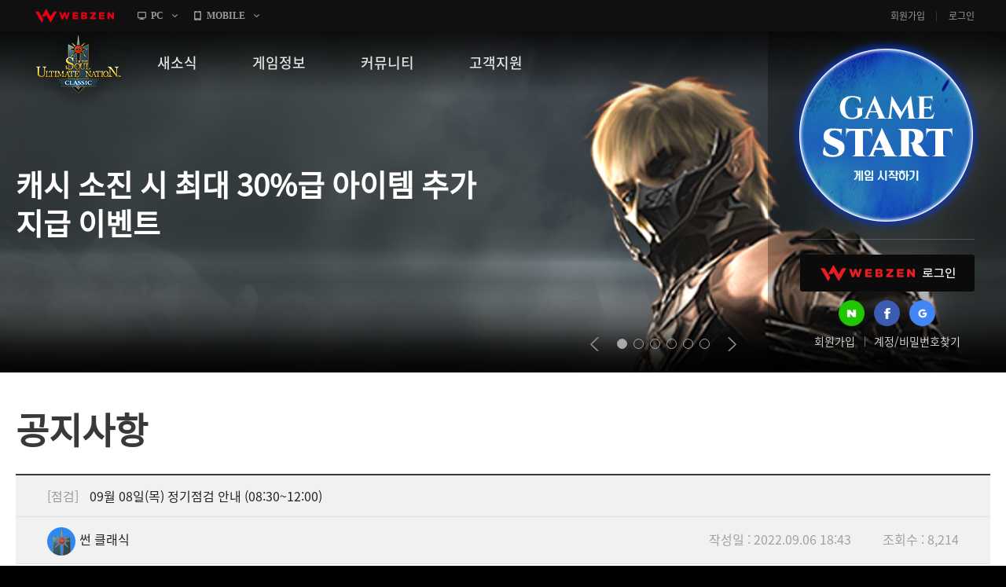

--- FILE ---
content_type: text/html; charset=utf-8
request_url: https://sunclassic.webzen.co.kr/news/notices/detail/2179?page=10&category=1302
body_size: 9395
content:
<!DOCTYPE html>
<html lang="ko">
<head>

<meta charset="utf-8">
<meta http-equiv="Content-Script-Type" content="text/javascript">
<meta http-equiv="Content-Style-Type" content="text/css">
<meta http-equiv="X-UA-Compatible" content="IE=Edge,chrome=1">
<meta name="autocomplete" content="off">
<meta http-equiv="cleartype" content="on">
    <meta property="og:image" content="//image.webzen.kr/sun_classic/gameGuide/v01/images/common/img_meta.jpg" />
    <meta property="og:title" content="09월 08일(목) 정기점검 안내 (08:30~12:00) - 공지사항 - 썬 클래식" />
    <meta property="og:description" content="썬 클래식! 정통 MMORPG의 새로운 시대가 열리다!" />
    <meta name="description" content="썬 클래식, 새로운 시대의 서막!" />
    <meta name="keywords" content="썬온라인, 썬리미티드에디션, 썬, SUN, 4050RPG, 4050MMORPG, 대작, 신규게임, 웹젠, MMORPG, 썬클래식, 클래식, PC게임, PC온라인게임, 온라인게임" />
<meta property="og:url" content="https://sunclassic.webzen.co.kr/news/notices/detail/2179?page=10&amp;category=1302" />

<script src="//platform.webzen.kr/scripts/headinfo.min.js?v=202510020915"></script>






<!--[if lt IE 9]><script src="https://image.webzen.kr/Platform/js/html5.js"></script><![endif]-->
<link rel="stylesheet" type="text/css" href="https://image.webzen.kr/template/css/common.css" />
<link rel="stylesheet" type="text/css" href="https://image.webzen.kr/sun_classic/official/v01/css/ui.min.css" />
<script>
    var strGameCode = "32";
    document.domain = wz.strTopDomain;
    
</script>
<title>
    09월 08일(목) 정기점검 안내 (08:30~12:00) - 공지사항 - 썬 클래식
</title>
	<script src="/bundles/layout?v=ALN6DceF4E66ybanB4GmivSZMUGUUS44CHl8H236h-o1"></script>

	
	
	
    <link rel="stylesheet" href="https://image.webzen.kr/vendor/froala-editor/css/froala_style.min.css" />

<!-- Google Tag Manager -->
<script>(function(w,d,s,l,i){w[l]=w[l]||[];w[l].push({'gtm.start':
new Date().getTime(),event:'gtm.js'});var f=d.getElementsByTagName(s)[0],
j=d.createElement(s),dl=l!='dataLayer'?'&l='+l:'';j.async=true;j.src=
'https://www.googletagmanager.com/gtm.js?id='+i+dl;f.parentNode.insertBefore(j,f);
})(window,document,'script','dataLayer','GTM-5LFCWJ5');</script>
<!-- End Google Tag Manager -->

</head>
<body>
<!-- Google Tag Manager (noscript) -->
<noscript><iframe src="https://www.googletagmanager.com/ns.html?id=GTM-5LFCWJ5"
height="0" width="0" style="display:none;visibility:hidden"></iframe></noscript>
<!-- End Google Tag Manager (noscript) -->

	<script>
		wz.GNB.TopMenu(strGameCode);
	</script>

	<div id="container" class="">
		<!-- //main sub -->
		<header id="header">
			<section class="clearFix">
				<div class="member-login">

<article class="before-login">
    <a href="javascript:;" class="btn-login" id="btnWebzen">WEBZEN 로그인</a>

    <aside class="sns-login">
        <a href="javascript:;" id="btnNaver"><img src="https://image.webzen.kr/sun_classic/official/v01/images/btn_naver.png" alt=""></a>
        <a href="javascript:;" id="btnFacebook"><img src="https://image.webzen.kr/sun_classic/official/v01/images/btn_facebook.png" alt=""></a>
        <a href="javascript:;" id="btnGoogle"><img src="https://image.webzen.kr/sun_classic/official/v01/images/btn_google.png" alt=""></a>
    </aside>

    <p>
        <a href="https://member.webzen.co.kr/signup">회원가입</a>
        <a href="https://member.webzen.co.kr/forgot">계정/비밀번호찾기</a>
    </p>
</article>

<script>
    $(function () {
        $("#btnWebzen").click(function (e) {
            e.preventDefault();
            wz.GNB.Login("webzen");
        });
        $("#btnNaver").click(function (e) {
            e.preventDefault();
            wz.GNB.Login("naver");
        });
        $("#btnFacebook").click(function (e) {
            e.preventDefault();
            wz.GNB.Login("facebook");
        });
        $("#btnGoogle").click(function (e) {
            e.preventDefault();
            wz.GNB.Login("google");
        });
    });
</script>
				</div>
<div class="game-start">
    <div class="inner">
        <a href="javascript:;" onclick='Common.GameStart("", null);' class="start">GAME START</a>
    </div>
</div>
			</section>
		</header>
		

<nav id="gnb">
    <section>
        <article class="clearFix">
            <h1><a href="/main"><img src="https://image.webzen.kr/sun_classic/official/v01/images/img_logo.png" alt=""></a></h1>
            <nav>
                <menu>
                            <li class="nav-page1">
                                <a href="/news/notices" target="" class=""><strong>새소식</strong></a>
                                    <ul>
                                            <li>
                                                    <a data-bbsno='1'  href="/news/notices" class="">공지사항</a>
                                            </li>
                                            <li>
                                                    <a data-bbsno='2'  href="/news/update" class="">패치노트</a>
                                            </li>
                                            <li>
                                                    <a data-bbsno='3'  href="/news/gm-note" class="">GM노트</a>
                                            </li>
                                            <li>
                                                    <a data-bbsno='4'  href="/news/events" class="">이벤트</a>
                                            </li>
                                    </ul>
                            </li>
                            <li class="nav-page2">
                                <a href="//sunclassic.webzen.co.kr/gameinfo/guide/detail/2018" target="_blank" class=""><strong>게임정보</strong></a>
                                    <ul>
                                            <li>
                                                    <a  target='_blank' href="//sunclassic.webzen.co.kr/gameinfo/guide/detail/2018" class="">세계관</a>
                                            </li>
                                            <li>
                                                    <a  target='_blank' href="//sunclassic.webzen.co.kr/gameinfo/guide/detail/2019" class="">캐릭터소개</a>
                                            </li>
                                            <li>
                                                    <a  target='_blank' href="//sunclassic.webzen.co.kr/gameinfo" class="">게임가이드</a>
                                            </li>
                                            <li>
                                                    <a data-bbsno='7'  href="/guides/probability" class="">확률 정보</a>
                                            </li>
                                    </ul>
                            </li>
                            <li class="nav-page3">
                                <a href="/community/free-board" target="" class=""><strong>커뮤니티</strong></a>
                                    <ul>
                                            <li>
                                                    <a data-bbsno='5'  href="/community/free-board" class="">자유게시판</a>
                                            </li>
                                            <li>
                                                    <a data-bbsno='6'  href="/community/image-board" class="">이미지게시판</a>
                                            </li>
                                            <li>
                                                    <a data-bbsno='7'  href="/community/attack-board" class="">공략 게시판</a>
                                            </li>
                                    </ul>
                            </li>
                            <li class="nav-page4">
                                <a href="/support/faq" target="" class=""><strong>고객지원</strong></a>
                                    <ul>
                                            <li>
                                                    <a   href="/support/faq" class="">FAQ</a>
                                            </li>
                                            <li>
                                                    <a   href="/support/tickets" class="">문의/신고</a>
                                            </li>
                                            <li>
                                                    <a   href="/support/download" class="">게임 다운로드</a>
                                            </li>
                                            <li>
                                                    <a   href="/support/coupon" class="">쿠폰등록</a>
                                            </li>
                                            <li>
                                                    <a   href="/support/policy" class="">운영정책</a>
                                            </li>
                                    </ul>
                            </li>

                </menu>
            </nav>

<div class="game-start">
    <div class="inner">
        <a href="javascript:;" onclick='Common.GameStart("", null);' class="start">GAME START</a>
    </div>
</div>
        </article>
    </section>
</nav>
	<section id="contents">
<div class="top-slider">
    <div class="image">
        <ul>
                <li>
                    <a href="https://sunclassic.webzen.co.kr/news/events/detail/3670" target="_blank">
                        <img src="//upload.webzen.kr/pf/32/banner/2025/11/11/dxlcdphs.png" alt="" />
                            <div class="banner-desc">
                                <h3>캐시 소진 시 최대 30%급 아이템 추가 지급 이벤트</h3>
                            </div>
                    </a>
                </li>
                <li>
                    <a href="https://sunclassic.webzen.co.kr/news/events/detail/3664" target="_blank">
                        <img src="//upload.webzen.kr/pf/32/banner/2025/10/30/ki1xotjv.jpg" alt="" />
                            <div class="banner-desc">
                                <h3>서프라이즈! 잭오랜턴 난입!</h3>
                            </div>
                    </a>
                </li>
                <li>
                    <a href="https://sunclassic.webzen.co.kr/news/events/detail/3663" target="_blank">
                        <img src="//upload.webzen.kr/pf/32/banner/2025/10/30/r11kyg1j.jpg" alt="" />
                            <div class="banner-desc">
                                <h3>할로윈 리퍼의 역습!</h3>
                            </div>
                    </a>
                </li>
                <li>
                    <a href="https://sunclassic.webzen.co.kr/news/events/detail/3662" target="_blank">
                        <img src="//upload.webzen.kr/pf/32/banner/2025/10/30/2cngiqyv.jpg" alt="" />
                            <div class="banner-desc">
                                <h3>할로윈 빙고 이벤트</h3>
                            </div>
                    </a>
                </li>
                <li>
                    <a href="https://sunclassic.webzen.co.kr/news/events/detail/3661" target="_blank">
                        <img src="//upload.webzen.kr/pf/32/banner/2025/10/30/om53fsw4.jpg" alt="" />
                            <div class="banner-desc">
                                <h3>할로윈 기념 세일즈 이벤트</h3>
                            </div>
                    </a>
                </li>
                <li>
                    <a href="https://sunclassic.webzen.co.kr/news/events/detail/3386" target="_blank">
                        <img src="//upload.webzen.kr/pf/32/banner/2025/01/09/uy0ukisj.jpg" alt="" />
                            <div class="banner-desc">
                                <h3>전설의 청사 펫 키우기 이벤트</h3>
                            </div>
                    </a>
                </li>
        </ul>
    </div>
</div>

		<div class="bbs-container bbs-notice">
			<h2>공지사항</h2>
			
<form action="/news/notices/detail/2179" id="__AjaxAntiForgeryForm" method="post"><input name="__RequestVerificationToken" type="hidden" value="0jN1xwjqkOIBKh2HM19cIMwJR2ArORm-KsnHrYRQ3f2gi6Okx3f00KfLvHbmbqkwxPOXQSxOF_RF62wEW9JJO2gvzBI1" /></form><div class="bbs-view">
    <h3>
        <span >[점검]</span>
        09월 08일(목) 정기점검 안내 (08:30~12:00)
    </h3>

    <div class="bbs-view-header clearFix">
        <div class="writer">
            <div class="writer-info">

                <strong class="nickname"><img src="//image.webzen.kr/sun_classic/official/v01/images/char_no_img.png" alt="" />썬 클래식 </strong>
            </div>
        </div>
        <div class="infomation">
            <ul class="clearFix">
                <li>작성일 : 2022.09.06 18:43</li>
                <li>조회수 : 8,214</li>
            </ul>
        </div>
    </div><!-- //bbs-view-header -->

    <div class="bbs-view-contents fr-view">
        <p class="banner check"><br></p><p>안녕하세요.</p><p>새로운 시대의 서막,&nbsp;썬 클래식입니다.</p><p><br></p><p>모험가 여러분들께 보다 안정적인 서비스를 제공해 드리기 위해&nbsp;</p><p>정기점검이 진행될 예정입니다.</p><p><br></p><p>정기점검 중에는 이용이 불가능해요.</p><p>되도록 안내해 드린 시간 내 점검이 완료될 수 있도록 최선을 다하겠습니다.</p><p><br></p><p>자세한 점검 일정은 아래 내용을 참고해 주세요.</p><p><br></p><p><strong><span style="color: rgb(41, 105, 176);">■ 정기점검 일정 :</span>&nbsp;</strong>2022년 09월 08일(목) 08:30 ~ 12:00 (3시간30분)</p><p><span style="color: rgb(243, 121, 52);">&nbsp;※ 점검 진행 상황에 따라 점검 일정은 변경될 수 있어요.</span></p><p><span style="color: rgb(243, 121, 52);">&nbsp;※ 일정 변경 시에는 공지를 통해 재안내해 드리도록 하겠습니다.</span></p><p><br></p><p><strong><span style="color: rgb(41, 105, 176);">■ 점검 대상 :&nbsp;</span></strong>게임 및 홈페이지</p><p><br></p><p><strong><span style="color: rgb(41, 105, 176);">■ 정기점검 사유 :</span>&nbsp;</strong>패치 및 서비스 안정화<strong><br></strong></p><p><br></p><p><strong><span style="color: rgb(41, 105, 176);">■ 점검 영향 :</span>&nbsp;</strong>게임 및 홈페이지 접속불가</p><p><br></p><p>점검으로 부득이하게 홈페이지 이용에 불편을 드려 죄송합니다.</p><p><br></p><p>다만,&nbsp;보다 안정적인 서비스를 제공해 드리기 위해 진행되는 점검이니,</p><p>모험가님들의 양해를 부탁드려요.</p><p><br></p><p>감사합니다.</p><p class="banner sun-classic"><br></p>

    </div><!-- //bbs-view-contents -->

    <div class="bbs-view-footer">
            <a href="/news/notices/detail/2177?category=1302&amp;page=10" class="prev">이전 글</a>

            <a href="/news/notices/detail/2183?category=1302&amp;page=10" class="next">다음 글</a>
        <p class="menu">
            <a href="/news/notices?page=10&amp;category=1302">목록</a>
        </p>
    </div><!-- //bbs-view-footer -->
</div><!-- //bbs-view -->


<div class="bbs-list">

<ul class="bbs-tab clearFix">
    <li ><a href="/news/notices">전체</a></li>
            <li ><a href="/news/notices?category=1301">안내</a></li>
            <li  class='selected'><a href="/news/notices?category=1302">점검</a></li>
</ul>
    
    <div class="listing">
        <ul class="clearFix">

                    <li class='selected'><a href="/news/notices?category=1302&amp;type=1">15개씩 보기</a></li>
                    <li ><a href="/news/notices?category=1302&amp;type=2">30개씩 보기</a></li>
                    <li ><a href="/news/notices?category=1302&amp;type=3">45개씩 보기</a></li>
        </ul>
    </div>


    <div class="bbs-table">

        <table cellpadding="0">
            <colgroup>
                <col width="150">
                <col width="*">
                <col width="150">
            </colgroup>
            <thead>
                <tr>
                    <th class="category">분류</th>
                    <th class="title">제목</th>
                    <th class="date">작성일</th>
                </tr>
            </thead>
            <tbody>
                        <tr class="notice">
                            <td class="category">점검</td>
                            <td class="title">
                                <div class="text">
                                    


<a href="/news/notices/detail/3673?page=10&amp;category=1302">

11월 13일(목) 정기점검 완료 안내 (12:30)
    
</a>
<p class="preview">

    안녕하세요. 썬 클래식입니다.금일 진행되었던 정기점검이 12:30에 완료되어 정상적으로 게임 접속이...
</p>

                                </div>
                            </td>
                            <td class="date">2025.11.13</td>
                        </tr>
                        <tr class="notice">
                            <td class="category">안내</td>
                            <td class="title">
                                <div class="text">
                                    


<a href="/news/notices/detail/3205?page=10&amp;category=1302">

게임 내 버그 발생 시 대처 방안 안내
    
</a>
<p class="preview">

    안녕하세요.썬 클래식입니다.게임 내 버그가 발생하지 않도록 지속적으로 확인을 진행하고 있으나,예상치...
</p>

                                </div>
                            </td>
                            <td class="date">2024.06.27</td>
                        </tr>
                        <tr>
                            <td class="category">점검</td>
                            <td class="title">
                                <div class="text">
                                    


<a href="/news/notices/detail/2927?page=10&amp;category=1302">

12월 14일(목) 임시점검 완료 안내 (22:00)
    
</a>
<p class="preview">

    안녕하세요. 썬 클래식입니다.금일 진행되었던 임시점검이 22:00에 완료되어 정상적으로 게임 접속이...
</p>

                                </div>
                            </td>
                            <td class="date">2023.12.14</td>
                        </tr>
                        <tr>
                            <td class="category">점검</td>
                            <td class="title">
                                <div class="text">
                                    


<a href="/news/notices/detail/2926?page=10&amp;category=1302">
        <em class="state">[완료]</em>

[연장] 12월 14일(목) 임시점검 안내 (19:20~22:00)
    
</a>
<p class="preview">

    안녕하세요. 썬 클래식입니다.12월 14일(목) 19:20부터 임시 점검이 진행될 예정입니다.점검 ...
</p>

                                </div>
                            </td>
                            <td class="date">2023.12.14</td>
                        </tr>
                        <tr>
                            <td class="category">점검</td>
                            <td class="title">
                                <div class="text">
                                    


<a href="/news/notices/detail/2918?page=10&amp;category=1302">

12월 14일(목) 정기점검 완료 안내 (13:00)
    
</a>
<p class="preview">

    안녕하세요. 썬 클래식입니다.금일 진행되었던 정기점검이 13:00에 완료되어 정상적으로 게임 접속이...
</p>

                                </div>
                            </td>
                            <td class="date">2023.12.14</td>
                        </tr>
                        <tr>
                            <td class="category">점검</td>
                            <td class="title">
                                <div class="text">
                                    


<a href="/news/notices/detail/2913?page=10&amp;category=1302">
        <em class="state">[완료]</em>

12월 14일(목) 정기점검 안내 (08:30~13:00)
    
</a>
<p class="preview">

    안녕하세요.새로운 시대의 서막,썬 클래식입니다.모험가 여러분들께 보다 안정적인 서비스를 제공해 드리...
</p>

                                </div>
                            </td>
                            <td class="date">2023.12.12</td>
                        </tr>
                        <tr>
                            <td class="category">점검</td>
                            <td class="title">
                                <div class="text">
                                    


<a href="/news/notices/detail/2907?page=10&amp;category=1302">

11월 30일(목) 정기점검 완료 안내 (13:00)
    
</a>
<p class="preview">

    안녕하세요. 썬 클래식입니다.금일 진행되었던 정기점검이 13:00에 완료되어 정상적으로 게임 접속이...
</p>

                                </div>
                            </td>
                            <td class="date">2023.11.30</td>
                        </tr>
                        <tr>
                            <td class="category">점검</td>
                            <td class="title">
                                <div class="text">
                                    


<a href="/news/notices/detail/2901?page=10&amp;category=1302">
        <em class="state">[완료]</em>

11월 30일(목) 정기점검 안내 (08:30~13:00)
    
</a>
<p class="preview">

    안녕하세요.새로운 시대의 서막,썬 클래식입니다.모험가 여러분들께 보다 안정적인 서비스를 제공해 드리...
</p>

                                </div>
                            </td>
                            <td class="date">2023.11.28</td>
                        </tr>
                        <tr>
                            <td class="category">점검</td>
                            <td class="title">
                                <div class="text">
                                    


<a href="/news/notices/detail/2900?page=10&amp;category=1302">

11월 23일(목) 임시점검 완료 안내 (11:00)
    
</a>
<p class="preview">

    안녕하세요. 썬 클래식입니다.금일 진행되었던 임시점검이 11:00에 완료되어 정상적으로 게임 접속이...
</p>

                                </div>
                            </td>
                            <td class="date">2023.11.23</td>
                        </tr>
                        <tr>
                            <td class="category">점검</td>
                            <td class="title">
                                <div class="text">
                                    


<a href="/news/notices/detail/2898?page=10&amp;category=1302">
        <em class="state">[완료]</em>

11월 23일(목) 임시점검 안내 (08:30~11:00)
    
</a>
<p class="preview">

    안녕하세요. 썬 클래식입니다.11월 23일(목) 08:30 ~ 11:00 임시 점검이 진행될 예정입...
</p>

                                </div>
                            </td>
                            <td class="date">2023.11.22</td>
                        </tr>
                        <tr>
                            <td class="category">점검</td>
                            <td class="title">
                                <div class="text">
                                    


<a href="/news/notices/detail/2897?page=10&amp;category=1302">

11월 21일(화) 임시점검 완료 안내 (18:00)
    
</a>
<p class="preview">

    안녕하세요. 썬 클래식입니다.금일 진행되었던 임시점검이 18:00에 완료되어 정상적으로 게임 접속이...
</p>

                                </div>
                            </td>
                            <td class="date">2023.11.21</td>
                        </tr>
                        <tr>
                            <td class="category">점검</td>
                            <td class="title">
                                <div class="text">
                                    


<a href="/news/notices/detail/2896?page=10&amp;category=1302">
        <em class="state">[완료]</em>

11월 21일(화) 임시점검 안내 (14:00~18:00)
    
</a>
<p class="preview">

    안녕하세요. 썬 클래식입니다.11월 21일(화) 14:00 ~ 18:00 임시 점검이 진행될 예정입...
</p>

                                </div>
                            </td>
                            <td class="date">2023.11.20</td>
                        </tr>
                        <tr>
                            <td class="category">점검</td>
                            <td class="title">
                                <div class="text">
                                    


<a href="/news/notices/detail/2891?page=10&amp;category=1302">

11월 15일(수) 정기점검 완료 안내 (12:30)
    
</a>
<p class="preview">

    안녕하세요. 썬 클래식입니다.금일 진행되었던 정기점검이 12:30에 완료되어 정상적으로 게임 접속이...
</p>

                                </div>
                            </td>
                            <td class="date">2023.11.15</td>
                        </tr>
                        <tr>
                            <td class="category">점검</td>
                            <td class="title">
                                <div class="text">
                                    


<a href="/news/notices/detail/2886?page=10&amp;category=1302">
        <em class="state">[완료]</em>

11월 15일(수) 정기점검 안내 (08:30~12:30)
    
</a>
<p class="preview">

    안녕하세요.새로운 시대의 서막,썬 클래식입니다.모험가 여러분들께 보다 안정적인 서비스를 제공해 드리...
</p>

                                </div>
                            </td>
                            <td class="date">2023.11.13</td>
                        </tr>
                        <tr>
                            <td class="category">점검</td>
                            <td class="title">
                                <div class="text">
                                    


<a href="/news/notices/detail/2883?page=10&amp;category=1302">

11월 02일(목) 정기점검 완료 안내 (12:30)
    
</a>
<p class="preview">

    안녕하세요. 썬 클래식입니다.금일 진행되었던 정기점검이 12:30에 완료되어 정상적으로 게임 접속이...
</p>

                                </div>
                            </td>
                            <td class="date">2023.11.02</td>
                        </tr>
                        <tr>
                            <td class="category">점검</td>
                            <td class="title">
                                <div class="text">
                                    


<a href="/news/notices/detail/2876?page=10&amp;category=1302">
        <em class="state">[완료]</em>

11월 02일(목) 정기점검 안내 (08:30~12:30)
    
</a>
<p class="preview">

    안녕하세요.새로운 시대의 서막,썬 클래식입니다.모험가 여러분들께 보다 안정적인 서비스를 제공해 드리...
</p>

                                </div>
                            </td>
                            <td class="date">2023.10.31</td>
                        </tr>
                        <tr>
                            <td class="category">점검</td>
                            <td class="title">
                                <div class="text">
                                    


<a href="/news/notices/detail/2867?page=10&amp;category=1302">
        <em class="state">[완료]</em>

10월 23일(월) 임시점검 안내 (15:30~16:30)
    
</a>
<p class="preview">

    안녕하세요. 썬 클래식입니다.10월 23일(수) 15:00 ~ 16:30 임시 점검이 진행될 예정입...
</p>

                                </div>
                            </td>
                            <td class="date">2023.10.23</td>
                        </tr>
            </tbody>
        </table>
        <div class="bbs-paging"><span>
<a class='first' href="/news/notices?category=1302"></a>
<a class='prev' href="/news/notices?category=1302&page=9"></a>
</span>
<a href="/news/notices?category=1302">1</a>
<a href="/news/notices?category=1302&page=2">2</a>
<a href="/news/notices?category=1302&page=3">3</a>
<a href="/news/notices?category=1302&page=4">4</a>
<a href="/news/notices?category=1302&page=5">5</a>
<a href="/news/notices?category=1302&page=6">6</a>
<a href="/news/notices?category=1302&page=7">7</a>
<a href="/news/notices?category=1302&page=8">8</a>
<a href="/news/notices?category=1302&page=9">9</a>
<a class='selected'>10</a>
<span>
<a class='next' href="/news/notices?category=1302&page=11"></a>
<a class='last' href="/news/notices?category=1302&page=11"></a>
</span>
</div>
        

        
        

<form action="/news/notices" id="frmSearch" method="get">    <fieldset class="bbs-search">


        <input type="text" id="input_txt" class="keyword" maxlength="20" placeholder="검색어를 입력해주세요." />
        <a href="#" id="btnSearch" class="btn">검색</a>
        <input type="hidden" name="tip" />
        <input type="hidden" name="progress" />
        <input type="hidden" name="category" value="1302" />
        <input type="hidden" name="keyword" />
        <input type="hidden" name="type" />
        <input type="hidden" name="sortType" />
        <input type="hidden" id="searchText" name="searchText" />
        <input type="hidden" id="searchType" name="searchType" value="3" />
    </fieldset>
</form>
<script type="text/javascript">

    $(document).ready(function () {

        var searchType = '3'

        var $target = $("#selectSearchType");
        var $select = $target.prev();
        $select.text($($target).find('option:selected').text());

        $("#frmSearch").submit(function (event)
            {
        if ($.trim($("#input_txt").val()) == "") {
            alert("검색어를 입력해 주세요.");
		    $("#input_txt").focus();
            return false;
        }
        if ($.trim($("#input_txt").val()) == "") {
            alert("검색어를 입력해 주세요.");
		    $("#input_txt").focus();
            return false;
        }
        if ($.trim($("#input_txt").val()).length < 2) {
            alert("2자 이상 검색이 가능합니다.");
		    $("#input_txt").focus();
            return false;
        }
        if ($("#frmSearch input[name='tip']").val() == ""){
		    $("#frmSearch input[name='tip']").remove();
        }

        if ($("#frmSearch input[name='category']").val() == "") {
		    $("#frmSearch input[name='category']").remove();
        }

    if ($("#frmSearch input[name='keyword']").val() == "") {
				$("#frmSearch input[name='keyword']").remove();
            }

    if ($("#frmSearch input[name='type']").val() == "") {
		    $("#frmSearch input[name='type']").remove();
            }

            if ($("#frmSearch input[name='sortType']").val() == "") {
		    $("#frmSearch input[name='sortType']").remove();
        }




		$("#searchText").val(encodeURIComponent($.trim($("#input_txt").val())));
        });

		$("#btnSearch").click(function (event) {
			event.preventDefault();
			$("#frmSearch").submit();
		});

	});
</script>
        
    </div><!-- //bbs-table -->
</div><!-- //bbs-list -->

		</div>

		<div class="layer-browser popup">
			<div class="pop-contents browser">
				<h1>브라우저 업데이트 권장</h1>
				<div class="cont">
					<h2>웹 브라우저 업데이트 안내</h2>
					<p>현재 보안이 취약한 구 버전의 브라우저를 사용하고 있습니다.</p>
					<p>원활한 사이트 이용을 위하여 최신 브라우저로 업그레이드를 권장합니다.</p>
					<ul class="browser-list">
						<li>
							Explorer
							<a href="https://support.microsoft.com/en-us/help/17621/internet-explorer-downloads" target="_blank">업데이트</a>
						</li>
						<li>
							Chrome
							<a href="https://www.google.com/chrome" target="_blank">업데이트</a>
						</li>
					</ul>
				</div>
			</div>
			<a href="#" class="close" onclick="closeModal('.layer-browser');return false;">close</a>
		</div><!-- //layer-browser -->

		<div class="popup client-popup starter-popup">
			<header>
				<h2>스타터 설치 안내</h2>
				<a href="javascript:closeModal('.starter-popup');" class="close">close</a>
			</header>

			<p class="alert">
				원활한 게임 플레이를 위해 <em>스타터</em>를 설치해 주세요.<br>
				눈 깜짝할 새 설치 완료!
			</p>

			<div class="pop-contents">
				<h3 class="starter-info">설치 및 게임실행 방법</h3>
				<ul class="starter-step">
					<li>다운로드<br>버튼 클릭</li>
					<li>다운 받은<br>파일 실행</li>
					<li>게임<br>스타트</li>
				</ul>
				<div class="buttons">
					<a href="#" class="popup-btn point" id="starter_download">다운로드</a>
				</div>
			</div>

			<div class="pop-comment">
				<em><i class="icon exclamation-point"></i> 설치 및 게임실행에 문제가 있나요?</em>
				<ul>
					<li>- <a href="/support/faq" target="_blank">FAQ 찾아보기</a></li>
					<li>- <a href="/support/tickets" target="_blank">1:1 문의하기</a></li>
				</ul>
			</div>
		</div>
	</section><!-- //contents -->

<footer id="footer">
	<article>
		<strong class="webzen"><a href="http://www.webzen.co.kr" target="_blank"><img src="https://image.webzen.kr/sun_classic/official/v01/images/ico_footer_webzen.png" alt="" /></a></strong>

		<p class="menu clearFix">
			<a href="https://privacy.webzen.co.kr/Policy/ServicePolicy.aspx" target="_blank">이용약관</a>
			<span>|</span>
			<a href="https://privacy.webzen.co.kr/Policy/PrivacyPolicy.aspx" target="_blank">
				<em>개인정보처리방침</em>
			</a>
			<span>|</span>
			<a href="https://privacy.webzen.co.kr/Policy/YouthPolicy.aspx" target="_blank">청소년보호정책</a>
			<span>|</span>
			<a href="https://company.webzen.com/main" target="_blank">회사소개</a>
			<span>|</span>
			<a href="https://pcbang.webzen.co.kr/" target="_blank">웹젠PC방</a>
			<span>|</span>
			<a href="#" onclick="return false;" class="grade">게임이용등급</a>
		</p>

		<address>
			상호명: ㈜웹젠<span>|</span>대표이사: 김태영<span>|</span>사업자등록: 214-86-57130<span>|</span>통신판매업 신고번호: 제2012-경기성남-0753호<span>|</span>주소: 경기도 성남시 분당구 판교로 242 ㈜웹젠<br />
			웹마스터메일 : <a href="mailto:sunclassic-help@webzen.co.kr" class="mail">sunclassic-help@webzen.co.kr</a><span>|</span><a href="https://www.ftc.go.kr/bizCommPop.do?wrkr_no=2148657130&apv_perm_no=" target="_blank">사업자정보확인</a>
		</address>

		<span class="copyrignt">Webzen Inc. Global Digital Entertainment Leader COPYRIGHT&copy; Webzen Inc. ALL RIGHTS RESERVED.</span>
	</article>
</footer>
	</div><!-- //container -->
	

	<script src="https://image.webzen.kr/sun_classic/official/v01/js/ui.min.js"></script>

	
    <script src="/bundles/board-detail?v=I-9fIti2qE4tzwisf2gaxTdpAl-d6uR1BYcl16CGJxM1"></script>


	
</body>
</html>

--- FILE ---
content_type: text/css
request_url: https://image.webzen.kr/sun_classic/official/v01/css/ui.min.css
body_size: 28588
content:
@charset "UTF-8";html *{font-family:'NotoSans Regular',"맑은 고딕",'Malgun Gothic','Nanum Gothic',"나눔고딕","돋움",'dotum','Apple SD Gothic Neo','Arial','Tahoma',sans-serif}.bbs-container .bbs-view .bbs-view-contents div,.bbs-container .bbs-view .bbs-view-contents p,.bbs-container .bbs-view .bbs-view-contents span{font-family:'NotoSans Regular',"맑은 고딕",'Malgun Gothic','Nanum Gothic',"나눔고딕","돋움",'dotum','Apple SD Gothic Neo','Arial','Tahoma',sans-serif !important}.bbs-container .accordion-list li .title h3,.popup-frame .pop-contents section .infomation .subject,#container .wz-aside ul li a,#gnb section article nav menu>li>a strong,#gnb section article nav menu>li ul li a,#contents .bbs-ranking .bbs-table table .first td,#contents .bbs-ranking .bbs-table table .second td,#contents .bbs-ranking .bbs-table table .third td{font-family:'NotoSans Medium',"맑은 고딕",'Malgun Gothic','Nanum Gothic',"나눔고딕","돋움",'dotum','Apple SD Gothic Neo','Arial','Tahoma',sans-serif}.popup-frame .pop-contents section .infomation .price strong,.popup-frame .pop-contents section dl dd strong,.popup-frame .pop-contents section dl dd em,#contents .channeling-service-out section .pop-contents .cash strong,.shop-container .shop-header .field-container .field .after fieldset em{font-family:'Tahoma',sans-serif}.bbs-container .bbs-list .button a,.bbs-container .bbs-view .bbs-view-footer a,.bbs-container .bbs-write .button a,.bbs-container .cs-center .button a,.popup .pop-contents .button a,#contents .client-popup .buttons button,#contents .client-popup .buttons a,#contents .bbs-ranking .button a,#contents .etc-channeling .container .button a,#contents .channeling-report-popup .buttons a{width:118px;height:48px;line-height:48px;text-align:center;font-size:18px;color:#767676;border:1px solid #e5e3e3}.bbs-container .bbs-list .button a.write,.bbs-container .bbs-view .bbs-view-footer a.write,.bbs-container .bbs-vote .submit a,.bbs-container .bbs-vote .submit button,.bbs-container .cs-center .button a.write,#contents .bbs-ranking .button a.ranking{width:138px}.bbs-container .bbs-list .button a.write,.bbs-container .bbs-view .bbs-view-footer a.write,.bbs-container .bbs-vote .submit a,.bbs-container .bbs-vote .submit button,.bbs-container .bbs-write .button a.ok,.bbs-container .cs-center .button a.write,.popup .pop-contents .button a#btnReport,#contents .client-popup .buttons button.point,#contents .client-popup .buttons a.point,#contents .bbs-ranking .button a.ranking,#contents .etc-channeling .container .button a.ok,#contents .etc-channeling .container .button a.point,#contents .channeling-report-popup .buttons a.tempest-report{border:1px solid #2f87f4;color:#fff;background-color:#2f87f4}.popup .close,#contents .client-popup header .close,.icon.exclamation,.icon.exclamation-point,#container .wz-aside ul li a,#header section .member-login .after-login .game-cash .close,#header section .member-login .channeling-after .login-menu .game-cash .close,#gnb section article nav menu>li ul li a[target='_blank']:after,#contents .top-slider .paging .controls .move,#contents .characterInfo #tabContents section a:after,#contents .server-select .select-container .server-list dt,#contents .shop-allowed .shop-allowed-cont p strong:before,#contents .channeling-report-popup header .close,#contents .channeling-report-popup .alert,#main .main-top-banner .paging .controls .move,#main .main-bbs-preview .main-bbs h2 .more,#main .main-bbs-preview .main-bbs-gm .paging .move,#main .main-bbs-preview .main-bbs-square .paging .controls .move,#main .main-guide .btn-all p i,#main .main-character .character-silder .image li .btn-info:after,#main .main-character .paging .move,.shop-container .shop-popup .close{background-image:url("../images/sp_icon.png");background-repeat:no-repeat}.bbs-selectbox:before,.bbs-checkbox label span:before,#contents .etc-channeling .container .checkbox label span:before,.bbs-radio label span:before,.bbs-container .bbs-title i,.bbs-container .listing ul li a:hover:before,.bbs-container .listing ul li.selected a:before,.bbs-container .listing ul #contents .tab-menu li.selected a:before,#contents .tab-menu .bbs-container .listing ul li.selected a:before,.bbs-container .listing ul .shop-container .shop-section .shop-tab li.selected a:before,.shop-container .shop-section .shop-tab .bbs-container .listing ul li.selected a:before,.bbs-container .bbs-list .icon,.bbs-container .bbs-list .bbs-img-type li a .caption span:before,.bbs-container .bbs-table .result .back:before,.bbs-container .bbs-table table tr.notice td.category:after,.bbs-container .bbs-table table th.goods span,.bbs-container .bbs-table .no-text:before,.bbs-container .bbs-table .no-text .buttons a i,.bbs-container .bbs-paging span a,.bbs-container .bbs-search .btn,.bbs-container .bbs-view .bbs-view-contents .aside .good a strong,.bbs-container .accordion-list li .icon,.bbs-container .cs-center .icon,.bbs-container .cs-center .form td .file-list li .delete,.bulletin-board .bbs-table table tr.notice .title:before,#contents .probability .guide-menu header .caller,#contents .probability .guide-menu table td ul li.more>a:after,#main .main-bbs-preview .main-bbs .list li a .icon,.game-top-frame-container .game-top-frame header .notice li .icon{background-image:url("../images/sp_board.png");background-repeat:no-repeat}.bbs-container .faq-search-form .faq_submit,.bbs-container .faq-list li,.bbs-container .faq-list li .title,.bbs-container .faq-list li .comment .comment-answer{background-image:url("../images/sp_faq.png");background-repeat:no-repeat}.bbs-container .bbs-list .bbs-img-type li .flag,.bbs-container .bbs-vote h4 strong,.bbs-container .bbs-vote .information .count,.bbs-container .bbs-vote ul li .bbs-radio span:before{background-image:url("../images/bg_vote_split.png");background-repeat:no-repeat}.selectboxShop:before,.popup-frame .pop-contents section .from-to ul li .selectbox:before,.popup-frame .selecter ul li .selectbox:before,.popup-frame .pop-contents header h2,.popup-frame .pop-contents header .condition,.popup-frame .pop-contents section .infomation .price strong,.popup-frame .pop-contents section .from-to h3,.shop-container .shop-header .field-container .field .third-pqrty ul li a,.shop-container .shop-header .field-container .field .after fieldset em span.cash,.shop-container .shop-section .shop-list ul li .thumnail .flag,.shop-container .shop-section .shop-list ul li .info del,.shop-container .shop-section .shop-list ul li .info em,.shop-container .shop-section .my-item-list .item-list td[colspan] strong:before,.shop-container .shop-section .pager .first,.shop-container .shop-section .pager .previous,.shop-container .shop-section .pager .next,.shop-container .shop-section .pager .last{background-image:url("../images/shop/sp_shop.png");background-repeat:no-repeat}html *{font-size:16px}html,body{height:100%;min-height:100%;background-color:#000;font-size:16px}input,textarea,select,button,table{border:none 0;outline:none 0;-webkit-appearance:none;-moz-appearance:none;-ms-appearance:none;-o-appearance:none;appearance:none}body,.scrollbarStyle,#contents .server-select .select-container .server-list.list4 dd ul{scrollbar-base-color:#2c2c33;scrollbar-arrow-color:#2c2c33;scrollbar-shadow-color:#000;scrollbar-highlight-color:#000}body::-webkit-scrollbar,.scrollbarStyle::-webkit-scrollbar,#contents .server-select .select-container .server-list.list4 dd ul::-webkit-scrollbar{width:12px}body::-webkit-scrollbar-track,.scrollbarStyle::-webkit-scrollbar-track,#contents .server-select .select-container .server-list.list4 dd ul::-webkit-scrollbar-track{background-color:#000}body::-webkit-scrollbar-thumb,.scrollbarStyle::-webkit-scrollbar-thumb,#contents .server-select .select-container .server-list.list4 dd ul::-webkit-scrollbar-thumb{background:#2c2c33;border-radius:7px}body::-webkit-scrollbar-button:start:decrement,.scrollbarStyle::-webkit-scrollbar-button:start:decrement,#contents .server-select .select-container .server-list.list4 dd ul::-webkit-scrollbar-button:start:decrement{height:0;background:#2c2c33}body::-webkit-scrollbar-button:end:increment,.scrollbarStyle::-webkit-scrollbar-button:end:increment,#contents .server-select .select-container .server-list.list4 dd ul::-webkit-scrollbar-button:end:increment{height:0;background:#2c2c33}.scrollbarStyleSimple,input,textarea,.bbs-container .bbs-write table td.editor>div,.bbs-container .cs-center .form td .textarea.agreement,.bbs-container .policy,.popup-frame .text-form .text-area,#contents .etc-channeling .container .text{scrollbar-base-color:#c9c9c9;scrollbar-arrow-color:#c9c9c9;scrollbar-shadow-color:#c9c9c9;scrollbar-highlight-color:#fff}.scrollbarStyleSimple::-webkit-scrollbar,input::-webkit-scrollbar,textarea::-webkit-scrollbar,.bbs-container .bbs-write table td.editor>div::-webkit-scrollbar,.bbs-container .cs-center .form td .textarea.agreement::-webkit-scrollbar,.bbs-container .policy::-webkit-scrollbar,.popup-frame .text-form .text-area::-webkit-scrollbar,#contents .etc-channeling .container .text::-webkit-scrollbar{width:12px}.scrollbarStyleSimple::-webkit-scrollbar-track,input::-webkit-scrollbar-track,textarea::-webkit-scrollbar-track,.bbs-container .bbs-write table td.editor>div::-webkit-scrollbar-track,.bbs-container .cs-center .form td .textarea.agreement::-webkit-scrollbar-track,.bbs-container .policy::-webkit-scrollbar-track,.popup-frame .text-form .text-area::-webkit-scrollbar-track,#contents .etc-channeling .container .text::-webkit-scrollbar-track{background-color:transparent}.scrollbarStyleSimple::-webkit-scrollbar-thumb,input::-webkit-scrollbar-thumb,textarea::-webkit-scrollbar-thumb,.bbs-container .bbs-write table td.editor>div::-webkit-scrollbar-thumb,.bbs-container .cs-center .form td .textarea.agreement::-webkit-scrollbar-thumb,.bbs-container .policy::-webkit-scrollbar-thumb,.popup-frame .text-form .text-area::-webkit-scrollbar-thumb,#contents .etc-channeling .container .text::-webkit-scrollbar-thumb{background:#c9c9c9}.scrollbarStyleSimple::-webkit-scrollbar-button:start:decrement,input::-webkit-scrollbar-button:start:decrement,textarea::-webkit-scrollbar-button:start:decrement,.bbs-container .bbs-write table td.editor>div::-webkit-scrollbar-button:start:decrement,.bbs-container .cs-center .form td .textarea.agreement::-webkit-scrollbar-button:start:decrement,.bbs-container .policy::-webkit-scrollbar-button:start:decrement,.popup-frame .text-form .text-area::-webkit-scrollbar-button:start:decrement,#contents .etc-channeling .container .text::-webkit-scrollbar-button:start:decrement{height:0;background:transparent}.scrollbarStyleSimple::-webkit-scrollbar-button:end:increment,input::-webkit-scrollbar-button:end:increment,textarea::-webkit-scrollbar-button:end:increment,.bbs-container .bbs-write table td.editor>div::-webkit-scrollbar-button:end:increment,.bbs-container .cs-center .form td .textarea.agreement::-webkit-scrollbar-button:end:increment,.bbs-container .policy::-webkit-scrollbar-button:end:increment,.popup-frame .text-form .text-area::-webkit-scrollbar-button:end:increment,#contents .etc-channeling .container .text::-webkit-scrollbar-button:end:increment{height:0;background:transparent}.scrollbarStyleSimpleBar,#contents .selectboxTypeList .select-list ul,#contents #main .main-bbs-preview .main-bbs-ranking .main-ranking-server .serverSelect .select-list ul,#main .main-bbs-preview .main-bbs-ranking .main-ranking-server #contents .serverSelect .select-list ul{scrollbar-base-color:#ccc;scrollbar-arrow-color:#ccc;scrollbar-shadow-color:#fff;scrollbar-highlight-color:#fff}.scrollbarStyleSimpleBar::-webkit-scrollbar,#contents .selectboxTypeList .select-list ul::-webkit-scrollbar,#contents #main .main-bbs-preview .main-bbs-ranking .main-ranking-server .serverSelect .select-list ul::-webkit-scrollbar,#main .main-bbs-preview .main-bbs-ranking .main-ranking-server #contents .serverSelect .select-list ul::-webkit-scrollbar{width:15px}.scrollbarStyleSimpleBar::-webkit-scrollbar-track,#contents .selectboxTypeList .select-list ul::-webkit-scrollbar-track,#contents #main .main-bbs-preview .main-bbs-ranking .main-ranking-server .serverSelect .select-list ul::-webkit-scrollbar-track,#main .main-bbs-preview .main-bbs-ranking .main-ranking-server #contents .serverSelect .select-list ul::-webkit-scrollbar-track{background:#fff}.scrollbarStyleSimpleBar::-webkit-scrollbar-thumb,#contents .selectboxTypeList .select-list ul::-webkit-scrollbar-thumb,#contents #main .main-bbs-preview .main-bbs-ranking .main-ranking-server .serverSelect .select-list ul::-webkit-scrollbar-thumb,#main .main-bbs-preview .main-bbs-ranking .main-ranking-server #contents .serverSelect .select-list ul::-webkit-scrollbar-thumb{width:15px;background:#ccc}.scrollbarStyleSimpleBar::-webkit-scrollbar-button:start:decrement,#contents .selectboxTypeList .select-list ul::-webkit-scrollbar-button:start:decrement,#contents #main .main-bbs-preview .main-bbs-ranking .main-ranking-server .serverSelect .select-list ul::-webkit-scrollbar-button:start:decrement,#main .main-bbs-preview .main-bbs-ranking .main-ranking-server #contents .serverSelect .select-list ul::-webkit-scrollbar-button:start:decrement{display:block;height:15px;background:#fff url("../images/bg_scroll_start.png") 50% 0 no-repeat}.scrollbarStyleSimpleBar::-webkit-scrollbar-button:end:increment,#contents .selectboxTypeList .select-list ul::-webkit-scrollbar-button:end:increment,#contents #main .main-bbs-preview .main-bbs-ranking .main-ranking-server .serverSelect .select-list ul::-webkit-scrollbar-button:end:increment,#main .main-bbs-preview .main-bbs-ranking .main-ranking-server #contents .serverSelect .select-list ul::-webkit-scrollbar-button:end:increment{display:block;height:15px;background:#fff url("../images/bg_scroll_end.png") 50% 100% no-repeat}select{overflow:hidden}select:focus,select:focus::-ms-value{background-color:inherit;color:inherit}select::selection{background-color:inherit}select option{padding:0;color:inherit}select option:checked,select option:hover{background-color:inherit;color:inherit}input:-webkit-autofill,input:-webkit-autofill:hover,input:-webkit-autofill:focus,input:-webkit-autofill:active,textarea:-webkit-autofill,textarea:-webkit-autofill:hover,textarea:-webkit-autofill:focus,textarea:-webkit-autofill:active{font-size:16px;background-color:#fff !important;transition:background-color 5000s ease-in-out 0s;-webkit-box-shadow:inset 0 0 0 25px #fff !important;-webkit-text-fill-color:#393939 !important}input:-ms-input-placeholder,textarea:-ms-input-placeholder{color:#9f9f9f}input::-webkit-input-placeholder,textarea::-webkit-input-placeholder{color:#9f9f9f}input::-moz-placeholder,textarea::-moz-placeholder{color:#9f9f9f}input::-moz-placeholder,textarea::-moz-placeholder{color:#9f9f9f}input::-ms-clear,input::-ms-reveal,select::-ms-expand,textarea::-ms-clear,textarea::-ms-reveal,textarea::-ms-expand{display:none}.blind,.bbs-container .bbs-list .icon,.bbs-container .bbs-table table tr.notice td.category,.bbs-container .bbs-table table th.goods span,.bbs-container .bbs-search .btn,.bbs-container .faq-search-form .faq_submit,.bbs-container .accordion-list li .icon,.bbs-container .cs-center .icon,.bbs-container .cs-center .form td .file-list li .delete,.popup .close,#contents .client-popup header .close,.icon.exclamation,.icon.exclamation-point,#container .wz-aside ul li a,#header section .member-login .before-login .btn-login,#header section .member-login .after-login .game-cash .close,#header section .member-login .channeling-after .login-menu .game-cash .close,#header section .game-start .inner a,#gnb section article .game-start a,#contents .top-slider .paging .controls ol li,#contents .top-slider .paging .controls .move,#contents .characterInfo .char-nav a,#contents .server-select .select-container h2 a,#contents .server-select .select-container .browser-list li .radio span,#contents .download-info .btn-client,#contents .channeling-report-popup header .close,#footer .menu span,#footer .menu .grade:hover:after,#footer .menu .classification,#footer address span,#main .main-top-banner .paging .controls .move,#main .main-bbs-preview .main-bbs h2 .more,#main .main-bbs-preview .main-bbs .list li a .icon,#main .main-bbs-preview .main-bbs-gm .paging ol li,#main .main-bbs-preview .main-bbs-gm .paging .move,#main .main-bbs-preview .main-bbs-square .paging .controls .move,#main .main-bbs-preview .main-bbs-guide .desc-search .search-form .btn,#main .main-character .character-silder .image li h3,#main .main-character .paging ol li,#main .main-character .paging .move,.game-top-frame-container .game-top-frame header .notice li .icon,.shop-container .shop-header .field-container .field .third-pqrty ul li a,.shop-container .shop-header .field-container .field .after fieldset em span.cash,.shop-container .shop-header .field-container .field .channeling a,.shop-container .shop-section .shop-list ul li .thumnail .flag,.shop-container .shop-popup .close{font-size:0;text-indent:-9999em}.w-skip,#container .wz-aside h2,#main .main-top-banner .banner-list .image li .nav-title{position:absolute;left:-9999px;width:1px;height:1px;font-size:0;line-height:0;overflow:hidden;visibility:hidden}.bbs-selectbox{position:relative;display:inline-block;vertical-align:middle;width:156px;height:44px;line-height:44px;background-color:#fff;border:1px solid #cdcdcd;overflow:hidden}.bbs-selectbox:before{content:'';display:block;position:absolute;top:50%;right:0;width:35px;height:7px;margin-top:-3px;background-position:100% -197px}.bbs-selectbox a{display:none}.bbs-selectbox select{position:relative;display:block;z-index:1;width:100%;width:140% \9;*width:100%;*height:100%;min-height:100%;line-height:inherit;color:#a1a1a1;padding:0 36px 0 20px;background:transparent}.bbs-checkbox,#contents .etc-channeling .container .checkbox{display:inline-block;vertical-align:middle;margin:0 5px}.bbs-checkbox.non-blk,#contents .etc-channeling .container .non-blk.checkbox{margin:0}.bbs-checkbox label,#contents .etc-channeling .container .checkbox label{position:relative;overflow:hidden;*padding-left:20px}.bbs-checkbox label input[type='checkbox'],#contents .etc-channeling .container .checkbox label input[type='checkbox']{width:20px;height:20px;position:absolute;top:2px;left:-9999px;left:0 \9}.bbs-checkbox label input[type='checkbox']:checked ~ span,#contents .etc-channeling .container .checkbox label input[type='checkbox']:checked ~ span{color:#222}.bbs-checkbox label input[type='checkbox']:checked ~ span:before,#contents .etc-channeling .container .checkbox label input[type='checkbox']:checked ~ span:before{background-position:100% -351px}.bbs-checkbox label span:before,#contents .etc-channeling .container .checkbox label span:before{content:'';display:inline-block;vertical-align:middle;font-style:normal;width:20px;height:20px;margin:-5px 5px 0 0;background-position:100% -331px}.bbs-radio{display:inline-block;vertical-align:middle;margin:0 5px}.bbs-radio label{position:relative;overflow:hidden;*padding-left:20px}.bbs-radio label input[type='radio']{width:20px;height:20px;position:absolute;top:2px;left:-9999px;left:0 \9}.bbs-radio label input[type='radio']:checked ~ span{color:#222}.bbs-radio label input[type='radio']:checked ~ span:before{background-position:100% -351px}.bbs-radio label span:before{content:'';display:inline-block;vertical-align:middle;font-style:normal;width:20px;height:20px;margin:-5px 5px 0 0;background-position:100% -331px}.bbs-container{color:#a1a1a1}.bbs-container .bbs-tab{width:100%;overflow:hidden;border-bottom:2px solid #393939}.bbs-container .bbs-tab li{float:left;width:50%}.bbs-container .bbs-tab li a{display:block;height:47px;line-height:47px;margin-left:-1px;margin-bottom:-1px;font-size:17px;color:#a1a1a1;text-align:center;background-color:#fff;border:1px solid #e9e9e9}.bbs-container .bbs-tab li a:hover,.bbs-container .bbs-tab li.selected a,.bbs-container .bbs-tab .listing ul li.selected a,.bbs-container .listing ul .bbs-tab li.selected a,.bbs-container .bbs-tab #contents .tab-menu li.selected a,#contents .tab-menu .bbs-container .bbs-tab li.selected a,.bbs-container .bbs-tab .shop-container .shop-section .shop-tab li.selected a,.shop-container .shop-section .shop-tab .bbs-container .bbs-tab li.selected a{color:#fff;background-color:#393939;border-color:#393939}.bbs-container .bbs-tab li:first-child a{margin-left:0}.bbs-container .bbs-tab.len3 li{width:33.33333%}.bbs-container .bbs-tab.len4 li{width:25%}.bbs-container .bbs-tab.len5 li{width:20%}.bbs-container .bbs-tab.len6 li{width:16.66667%}.bbs-container .bbs-title{padding:30px 0 0;font-size:20px;color:#393939}.bbs-container .bbs-title i{display:inline-block;vertical-align:middle;width:23px;height:23px}.bbs-container .bbs-title.type-img{margin-bottom:-50px}.bbs-container .bbs-title.type-img i{background-position:0 -309px}.bbs-container .bbs-title.type-list{margin-bottom:-10px}.bbs-container .bbs-title.type-list i{background-position:-23px -308px}.bbs-container .listing{padding:40px 0 0;overflow:hidden}.bbs-container .listing ul{float:left}.bbs-container .listing ul li{float:left;margin-left:15px}.bbs-container .listing ul li:first-child{margin-left:0}.bbs-container .listing ul li a{position:relative;display:block;font-size:14px;padding:2px 0 2px 15px;color:#a1a1a1}.bbs-container .listing ul li a:before{content:'';display:inline-block;vertical-align:middle;width:5px;height:5px;position:absolute;top:50%;left:0;margin-top:-2px;background-color:#e5e3e3;border-radius:50%}.bbs-container .listing ul li a:hover,.bbs-container .listing ul li.selected a,.bbs-container .listing ul #contents .tab-menu li.selected a,#contents .tab-menu .bbs-container .listing ul li.selected a,.bbs-container .listing ul .shop-container .shop-section .shop-tab li.selected a,.shop-container .shop-section .shop-tab .bbs-container .listing ul li.selected a{color:#393939}.bbs-container .listing ul li a:hover:before,.bbs-container .listing ul li.selected a:before,.bbs-container .listing ul #contents .tab-menu li.selected a:before,#contents .tab-menu .bbs-container .listing ul li.selected a:before,.bbs-container .listing ul .shop-container .shop-section .shop-tab li.selected a:before,.shop-container .shop-section .shop-tab .bbs-container .listing ul li.selected a:before{width:14px;height:10px;border-radius:0;margin-top:-5px;background-color:transparent;background-position:-14px -14px}.bbs-container .listing ul.align{float:right}.bbs-container .listing ul.align li{margin-left:9px}.bbs-container .listing ul.align li a{padding-left:9px}.bbs-container .listing ul.align li a:before{content:'';display:inline-block;vertical-align:middle;width:1px;height:10px;position:absolute;top:50%;left:0;margin-top:-5px;background-color:#e5e3e3;border-radius:50%}.bbs-container .listing ul.align li:first-child a:before{display:none}.bbs-container .bbs-list .icon{display:inline-block;vertical-align:middle;width:20px;height:20px;margin-top:-4px;margin-left:2px;background-position-y:-40px}.bbs-container .bbs-list .icon.new{background-position-x:0}.bbs-container .bbs-list .icon.image{background-position-x:-40px}.bbs-container .bbs-list .icon.movie{background-position-x:-60px}.bbs-container .bbs-list .icon.mobile{display:none}.bbs-container .bbs-list .bbs-img-type{padding:10px 0;overflow:hidden;border-top:1px solid #e0e0e0;border-bottom:1px solid #e0e0e0;margin:0 -10px}.bbs-container .bbs-list .bbs-img-type li{position:relative;float:left;margin:10px;overflow:hidden;width:400px;height:320px}.bbs-container .bbs-list .bbs-img-type li a{position:relative;display:block;height:100%}.bbs-container .bbs-list .bbs-img-type li a:before{content:'';position:absolute;top:0;right:0;bottom:0;left:0;border:1px solid #e0e0e0}.bbs-container .bbs-list .bbs-img-type li a .image{display:block;padding:10px 10px 0}.bbs-container .bbs-list .bbs-img-type li a .image img{width:100%;height:213px}.bbs-container .bbs-list .bbs-img-type li a .title{display:block;padding:20px 21px 0;font-size:20px;color:#222;font-weight:normal}.bbs-container .bbs-list .bbs-img-type li a .title .keyword{font-size:inherit;font-weight:normal;color:#2954f5}.bbs-container .bbs-list .bbs-img-type li a .date{display:block;padding:10px 21px 0;color:#9f9f9f}.bbs-container .bbs-list .bbs-img-type li a .comment{display:block;width:100%;height:100%;position:absolute;top:0;left:0;text-align:center;color:#fff;line-height:290px;background:url("../images/bg_shadow.png") repeat}.bbs-container .bbs-list .bbs-img-type li a .caption{display:block;width:100%;position:absolute;bottom:0;left:0}.bbs-container .bbs-list .bbs-img-type li a .caption strong{float:left;padding:15px 21px;font-size:15px;color:#9f9f9f;font-weight:normal}.bbs-container .bbs-list .bbs-img-type li a .caption span{float:right;padding:15px 21px;color:#2f87f4}.bbs-container .bbs-list .bbs-img-type li a .caption span:before{content:'';display:inline-block;vertical-align:middle;width:18px;height:17px;margin-right:8px;background-position:-49px -311px}.bbs-container .bbs-list .bbs-img-type li:not([class="ended"]) a:hover,.bbs-container .bbs-list .bbs-img-type li:not([class="ended"]) .bbs-tab li.selected a,.bbs-container .bbs-tab li.selected .bbs-list .bbs-img-type li:not([class="ended"]) a,.bbs-container .bbs-list .bbs-img-type li:not([class="ended"]) .listing ul li.selected a,.bbs-container .listing ul li.selected .bbs-list .bbs-img-type li:not([class="ended"]) a,.bbs-container .bbs-list .bbs-img-type li:not([class="ended"]) #contents .tab-menu li.selected a,#contents .tab-menu li.selected .bbs-container .bbs-list .bbs-img-type li:not([class="ended"]) a,.bbs-container .bbs-list .bbs-img-type li:not([class="ended"]) .shop-container .shop-section .shop-tab li.selected a,.shop-container .shop-section .shop-tab li.selected .bbs-container .bbs-list .bbs-img-type li:not([class="ended"]) a{background-color:#15366e}.bbs-container .bbs-list .bbs-img-type li:not([class="ended"]) a:hover .title,.bbs-container .bbs-list .bbs-img-type li:not([class="ended"]) .bbs-tab li.selected a .title,.bbs-container .bbs-tab li.selected .bbs-list .bbs-img-type li:not([class="ended"]) a .title,.bbs-container .bbs-list .bbs-img-type li:not([class="ended"]) .listing ul li.selected a .title,.bbs-container .listing ul li.selected .bbs-list .bbs-img-type li:not([class="ended"]) a .title,.bbs-container .bbs-list .bbs-img-type li:not([class="ended"]) #contents .tab-menu li.selected a .title,#contents .tab-menu li.selected .bbs-container .bbs-list .bbs-img-type li:not([class="ended"]) a .title,.bbs-container .bbs-list .bbs-img-type li:not([class="ended"]) .shop-container .shop-section .shop-tab li.selected a .title,.shop-container .shop-section .shop-tab li.selected .bbs-container .bbs-list .bbs-img-type li:not([class="ended"]) a .title{color:#fff}.bbs-container .bbs-list .bbs-img-type li:not([class="ended"]) a:hover .date,.bbs-container .bbs-list .bbs-img-type li:not([class="ended"]) .bbs-tab li.selected a .date,.bbs-container .bbs-tab li.selected .bbs-list .bbs-img-type li:not([class="ended"]) a .date,.bbs-container .bbs-list .bbs-img-type li:not([class="ended"]) .listing ul li.selected a .date,.bbs-container .listing ul li.selected .bbs-list .bbs-img-type li:not([class="ended"]) a .date,.bbs-container .bbs-list .bbs-img-type li:not([class="ended"]) #contents .tab-menu li.selected a .date,#contents .tab-menu li.selected .bbs-container .bbs-list .bbs-img-type li:not([class="ended"]) a .date,.bbs-container .bbs-list .bbs-img-type li:not([class="ended"]) .shop-container .shop-section .shop-tab li.selected a .date,.shop-container .shop-section .shop-tab li.selected .bbs-container .bbs-list .bbs-img-type li:not([class="ended"]) a .date{color:#cfabab}.bbs-container .bbs-list .bbs-img-type li:not([class="ended"]) a:hover .caption strong,.bbs-container .bbs-list .bbs-img-type li:not([class="ended"]) .bbs-tab li.selected a .caption strong,.bbs-container .bbs-tab li.selected .bbs-list .bbs-img-type li:not([class="ended"]) a .caption strong,.bbs-container .bbs-list .bbs-img-type li:not([class="ended"]) .listing ul li.selected a .caption strong,.bbs-container .listing ul li.selected .bbs-list .bbs-img-type li:not([class="ended"]) a .caption strong,.bbs-container .bbs-list .bbs-img-type li:not([class="ended"]) #contents .tab-menu li.selected a .caption strong,#contents .tab-menu li.selected .bbs-container .bbs-list .bbs-img-type li:not([class="ended"]) a .caption strong,.bbs-container .bbs-list .bbs-img-type li:not([class="ended"]) .shop-container .shop-section .shop-tab li.selected a .caption strong,.shop-container .shop-section .shop-tab li.selected .bbs-container .bbs-list .bbs-img-type li:not([class="ended"]) a .caption strong,.bbs-container .bbs-list .bbs-img-type li:not([class="ended"]) a:hover .caption span,.bbs-container .bbs-list .bbs-img-type li:not([class="ended"]) .bbs-tab li.selected a .caption span,.bbs-container .bbs-tab li.selected .bbs-list .bbs-img-type li:not([class="ended"]) a .caption span,.bbs-container .bbs-list .bbs-img-type li:not([class="ended"]) .listing ul li.selected a .caption span,.bbs-container .listing ul li.selected .bbs-list .bbs-img-type li:not([class="ended"]) a .caption span,.bbs-container .bbs-list .bbs-img-type li:not([class="ended"]) #contents .tab-menu li.selected a .caption span,#contents .tab-menu li.selected .bbs-container .bbs-list .bbs-img-type li:not([class="ended"]) a .caption span,.bbs-container .bbs-list .bbs-img-type li:not([class="ended"]) .shop-container .shop-section .shop-tab li.selected a .caption span,.shop-container .shop-section .shop-tab li.selected .bbs-container .bbs-list .bbs-img-type li:not([class="ended"]) a .caption span{color:#cfabab}.bbs-container .bbs-list .bbs-img-type li:not([class="ended"]) a:hover .caption span:before,.bbs-container .bbs-list .bbs-img-type li:not([class="ended"]) .bbs-tab li.selected a .caption span:before,.bbs-container .bbs-tab li.selected .bbs-list .bbs-img-type li:not([class="ended"]) a .caption span:before,.bbs-container .bbs-list .bbs-img-type li:not([class="ended"]) .listing ul li.selected a .caption span:before,.bbs-container .listing ul li.selected .bbs-list .bbs-img-type li:not([class="ended"]) a .caption span:before,.bbs-container .bbs-list .bbs-img-type li:not([class="ended"]) #contents .tab-menu li.selected a .caption span:before,#contents .tab-menu li.selected .bbs-container .bbs-list .bbs-img-type li:not([class="ended"]) a .caption span:before,.bbs-container .bbs-list .bbs-img-type li:not([class="ended"]) .shop-container .shop-section .shop-tab li.selected a .caption span:before,.shop-container .shop-section .shop-tab li.selected .bbs-container .bbs-list .bbs-img-type li:not([class="ended"]) a .caption span:before{background-position-x:-72px}.bbs-container .bbs-list .bbs-img-type li .flag{display:block;width:61px;height:61px;position:absolute;top:50%;right:15px;margin-top:45px;background-position-x:0}.bbs-container .bbs-list .bbs-img-type li .flag.end{background-position-y:-131px}.bbs-container .bbs-list .bbs-img-type li .flag.ing{background-position-y:-45px}.bbs-container .bbs-list .button{position:relative;z-index:1;margin:-50px 0 50px}.bbs-container .bbs-list .button a{display:block}.bbs-container .bbs-list .button a.write{float:right}.bbs-container .bbs-table{padding:15px 0 0}.bbs-container .bbs-table .result{position:relative;text-align:center;height:70px;line-height:70px;font-size:20px;color:#222;border-top:1px solid #8c8c8c}.bbs-container .bbs-table .result strong{font-size:inherit;font-weight:normal;color:#2954f5}.bbs-container .bbs-table .result .back{display:block;padding:0 22px;height:100%;color:#767676;position:absolute;top:0;left:0;font-size:20px}.bbs-container .bbs-table .result .back:before{content:'';display:inline-block;vertical-align:middle;width:10px;height:18px;margin:-3px 8px 0 0;background-position:100% -70px}.bbs-container .bbs-table table{width:100%}.bbs-container .bbs-table table tbody tr:hover{background-color:#f1f1f1}.bbs-container .bbs-table table tbody tr:hover td:not([class="condition"]) a{color:#2f87f4}.bbs-container .bbs-table table tr.notice{background-color:#f1f1f1}.bbs-container .bbs-table table tr.notice td.category:after{content:'';display:inline-block;width:36px;height:46px;background-position:-36px -132px}.bbs-container .bbs-table table tr.point{background-color:#f1f1f1}.bbs-container .bbs-table table th,.bbs-container .bbs-table table td{text-align:center;height:50px;border-bottom:1px solid #e0e0e0}.bbs-container .bbs-table table th{font-weight:normal;border-top:1px solid #e0e0e0}.bbs-container .bbs-table table th.goods span{display:block;width:20px;height:20px;margin:0 auto;background-position:-20px -40px}.bbs-container .bbs-table table td a{color:#a1a1a1}.bbs-container .bbs-table table td .selected{color:#2f87f4}.bbs-container .bbs-table table td.title{text-align:left;padding:0 10px}.bbs-container .bbs-table table td .text{position:relative}.bbs-container .bbs-table table td .text a{color:#393939}.bbs-container .bbs-table table td .text a .state,.bbs-container .bbs-table table td .text a .keyword{color:#2954f5}.bbs-container .bbs-table table td .text .preview{display:none;line-height:30px;max-width:398px;position:absolute;left:-10px;z-index:1;padding:15px 25px;word-break:break-word;word-wrap:break-word;color:#393939;background:#fff;border:1px solid #cdcdcd}.bbs-container .bbs-table table td .text .comments{color:#2f87f4}.bbs-container .bbs-table .no-text{text-align:center;padding:58px 0 65px;font-size:24px;margin-top:-1px;color:#222;border-top:1px solid #e0e0e0;border-bottom:1px solid #e0e0e0}.bbs-container .bbs-table .no-text:before{content:'';display:block;vertical-align:middle;width:31px;height:31px;margin:0 auto 10px;background-position:-2px -139px}.bbs-container .bbs-table .no-text .buttons{text-align:center;padding:20px 0 0}.bbs-container .bbs-table .no-text .buttons a{display:inline-block;padding:0 28px;margin:0 2px;height:50px;line-height:50px;font-size:18px;color:#fff;background-color:#393939}.bbs-container .bbs-table .no-text .buttons a i{display:inline-block;vertical-align:middle;width:8px;height:14px;margin:-3px 0 0 9px;background-position:-101px -312px}.bbs-container .bbs-paging{position:relative;text-align:center;padding:49px 0 0;font-size:0;line-height:0}.bbs-container .bbs-paging .bbs-paging{padding:0}.bbs-container .bbs-paging span,.bbs-container .bbs-paging a{display:inline-block;height:36px;line-height:33px;vertical-align:middle;font-size:18px;color:#9f9f9f}.bbs-container .bbs-paging>a{padding:0 5px;margin:0 5px;cursor:pointer}.bbs-container .bbs-paging>a:hover,.bbs-container .bbs-tab li.selected .bbs-paging>a,.bbs-container .listing ul li.selected .bbs-paging>a,.bbs-container #contents .tab-menu li.selected .bbs-paging>a,#contents .tab-menu li.selected .bbs-container .bbs-paging>a,.bbs-container .shop-container .shop-section .shop-tab li.selected .bbs-paging>a,.shop-container .shop-section .shop-tab li.selected .bbs-container .bbs-paging>a,.bbs-container .bbs-paging>a.selected{color:#393939}.bbs-container .bbs-paging span{font-size:0;line-height:0;padding:0 17px}.bbs-container .bbs-paging span a{width:36px;margin:0;background-position-y:-60px}.bbs-container .bbs-paging span a.first{background-position-x:0}.bbs-container .bbs-paging span a.prev{background-position-x:-36px}.bbs-container .bbs-paging span a.next{background-position-x:-72px}.bbs-container .bbs-paging span a.last{background-position-x:-108px}.bbs-container .bbs-paging span a:hover,.bbs-container .bbs-paging span .bbs-tab li.selected a,.bbs-container .bbs-tab li.selected .bbs-paging span a,.bbs-container .bbs-paging span .listing ul li.selected a,.bbs-container .listing ul li.selected .bbs-paging span a,.bbs-container .bbs-paging span #contents .tab-menu li.selected a,#contents .tab-menu li.selected .bbs-container .bbs-paging span a,.bbs-container .bbs-paging span .shop-container .shop-section .shop-tab li.selected a,.shop-container .shop-section .shop-tab li.selected .bbs-container .bbs-paging span a{background-position-y:-96px}.bbs-container .bbs-search{text-align:center;padding:38px 0 0;font-size:0;line-height:0}.bbs-container .bbs-search .bbs-selectbox{margin:0 9px}.bbs-container .bbs-search .keyword,.bbs-container .bbs-search .btn{display:inline-block;vertical-align:middle;height:44px}.bbs-container .bbs-search .keyword{width:352px;height:46px;padding:0 15px;margin-right:-1px;border-width:1px;border-style:solid;border-color:#cdcdcd;box-sizing:border-box}.bbs-container .bbs-search .keyword:focus,.bbs-container .bbs-search .keyword.focus{border-width:2px;border-style:solid;border-color:#393939}.bbs-container .bbs-search .btn{width:46px;border:1px solid #393939;background-color:#393939;background-position:100% 0}.bbs-container .bbs-view{padding:0 0 59px;color:#222}.bbs-container .bbs-view>h3{font-size:inherit;padding:15px 40px;border-top:2px solid #393939;border-bottom:1px solid #e0e0e0;background-color:#f1f1f1;font-weight:normal}.bbs-container .bbs-view>h3 span{padding:0 10px 0 0;color:#999}.bbs-container .bbs-view .bbs-view-header{position:relative;padding:10px 40px;overflow:hidden;background-color:#f1f1f1;border-bottom:1px solid #e0e0e0}.bbs-container .bbs-view .bbs-view-header .writer{float:left}.bbs-container .bbs-view .bbs-view-header .writer .nickname{line-height:36px;color:#222;font-size:16px;font-weight:normal}.bbs-container .bbs-view .bbs-view-header .writer .nickname img{display:inherit;vertical-align:middle;margin-right:5px;width:auto;max-height:36px}.bbs-container .bbs-view .bbs-view-header .writer .writer-info .nickname{line-height:36px;color:#222;font-size:16px;font-weight:normal}.bbs-container .bbs-view .bbs-view-header .writer .writer-info .nickname img{display:inherit;vertical-align:middle;margin-right:5px;width:auto;max-height:36px}.bbs-container .bbs-view .bbs-view-header .infomation{float:right}.bbs-container .bbs-view .bbs-view-header .infomation ul{overflow:hidden}.bbs-container .bbs-view .bbs-view-header .infomation ul li{float:left;line-height:36px;margin-left:40px;color:#a1a1a1}.bbs-container .bbs-view .bbs-view-contents{padding:42px 40px 60px;word-break:break-all;border-bottom:1px solid #e0e0e0}.bbs-container .bbs-view .bbs-view-contents *{font-size:inherit}.bbs-container .bbs-view .bbs-view-contents img{height:auto;max-width:100%}.bbs-container .bbs-view .bbs-view-contents p{padding:10px 0}.bbs-container .bbs-view .bbs-view-contents table{width:100%;margin:30px 0 15px;border-top:2px solid #393939;border-right:1px solid #e0e0e0}.bbs-container .bbs-view .bbs-view-contents table th,.bbs-container .bbs-view .bbs-view-contents table td{padding:20px;border-left:1px solid #e0e0e0;border-bottom:1px solid #e0e0e0}.bbs-container .bbs-view .bbs-view-contents table th{text-align:center;background-color:#f1f1f1}.bbs-container .bbs-view .bbs-view-contents .aside{padding:30px 0 0}.bbs-container .bbs-view .bbs-view-contents .aside .good{padding:0;text-align:center}.bbs-container .bbs-view .bbs-view-contents .aside .good a{display:inline-block;height:48px;border-radius:5px;padding:0 20px 0 0;color:#e64c42;border:1px solid #e64c42}.bbs-container .bbs-view .bbs-view-contents .aside .good a strong{display:block;font-weight:normal;padding:0 0 0 71px;background-position:-156px -222px}.bbs-container .bbs-view .bbs-view-contents .aside .good a strong span{display:block;height:48px;line-height:48px;background:#fff}.bbs-container .bbs-view .bbs-view-contents .aside .menu{width:30%;margin:-30px 0 0;overflow:hidden}.bbs-container .bbs-view .bbs-view-contents .aside .menu li{float:left}.bbs-container .bbs-view .bbs-view-contents .aside .menu li a{display:block;height:22px;line-height:22px;padding:0 8px;margin-right:2px;font-size:13px;color:#767676;border:1px solid #e5e3e3}.bbs-container .bbs-view .bbs-view-contents .banner{width:100%;max-width:1160px;height:180px;margin:0 auto;padding:0;background-position:50% 0;background-repeat:no-repeat;text-indent:-9999em}.bbs-container .bbs-view .bbs-view-contents .banner span{font-size:0 !important;text-indent:-9999em}.bbs-container .bbs-view .bbs-view-contents .banner.sun-classic{background-image:url("../images/bnr_sun_classic.jpg");height:120px;margin-top:40px}.bbs-container .bbs-view .bbs-view-contents .banner.guide{background-image:url("../images/bnr_board_guide.jpg")}.bbs-container .bbs-view .bbs-view-contents .banner.check{background-image:url("../images/bnr_board_check.jpg")}.bbs-container .bbs-view .bbs-view-contents .banner.winner{background-image:url("../images/bnr_board_winner.jpg")}.bbs-container .bbs-view .bbs-view-contents .banner.event{background-image:url("../images/bnr_board_event.jpg")}.bbs-container .bbs-view .bbs-view-contents .banner.gm{background-image:url("../images/bnr_board_gmnote.jpg")}.bbs-container .bbs-view .bbs-view-contents .banner.patch{background-image:url("../images/bnr_board_patch.jpg")}.bbs-container .bbs-view .bbs-view-contents .banner.notice{background-image:url("../images/bnr_board_notice.jpg")}.bbs-container .bbs-view .bbs-view-footer{padding:40px 0 0;overflow:hidden}.bbs-container .bbs-view .bbs-view-footer a{display:block;float:left;margin-right:5px}.bbs-container .bbs-view .bbs-view-footer .menu{float:right}.bbs-container .bbs-vote{position:relative;width:1158px;margin:40px auto 0;background-color:#fff;border:1px solid #e1e1e1}.bbs-container .bbs-vote+div{margin-top:60px}.bbs-container .bbs-vote h4 strong{display:block;height:86px;padding:0 0 0 95px;font-size:22px;font-weight:normal;line-height:86px;color:#222;background-color:#f3f4f6;background-position-x:19px}.bbs-container .bbs-vote .information{position:absolute;right:0;top:0;padding:15px 20px;text-align:right}.bbs-container .bbs-vote .information .date{display:block;font-size:14px;color:#a1a1a1;margin:5px 0 0}.bbs-container .bbs-vote .information .count{display:inline-block;font-size:18px;color:#333;padding-left:20px;background-position:0 5px}.bbs-container .bbs-vote .information .count em{color:#2954f5;font-size:inherit}.bbs-container .bbs-vote ul{padding:10px 94px}.bbs-container .bbs-vote ul li{width:100%;padding:10px 0;overflow:hidden}.bbs-container .bbs-vote ul li .bbs-radio{float:left;width:442px;margin:0}.bbs-container .bbs-vote ul li .bbs-radio input[type='radio']:checked ~ span:before{background-position:-152px -480px}.bbs-container .bbs-vote ul li .bbs-radio span:before{margin:-3px 0 0 0;background-position:-152px -460px}.bbs-container .bbs-vote ul li .bbs-checkbox,.bbs-container .bbs-vote ul li #contents .etc-channeling .container .checkbox,#contents .etc-channeling .container .bbs-container .bbs-vote ul li .checkbox{margin:0}.bbs-container .bbs-vote ul li .condition{width:528px;float:right}.bbs-container .bbs-vote ul li .condition .progress{display:block;float:left;width:417px;height:17px;margin:1px 0 0;overflow:hidden;background:#d7d7d7}.bbs-container .bbs-vote ul li .condition .progress strong{display:block;height:17px;text-indent:-9999em;background:#3484bc}.bbs-container .bbs-vote ul li .condition .text{float:left;padding:0 0 0 11px;width:100px;height:17px;line-height:17px;font-weight:normal;color:#767676;letter-spacing:-1px}.bbs-container .bbs-vote ul li .condition .text .count{color:#da362b}.bbs-container .bbs-vote ul li .condition .text .percent{color:#3264c9}.bbs-container .bbs-vote .submit a,.bbs-container .bbs-vote .submit button{display:block;margin:20px auto 30px;height:48px;line-height:48px;text-align:center;font-size:18px;cursor:pointer}.bbs-container .bbs-vote.ing h4 strong{background-position-y:-31px}.bbs-container .bbs-vote.end h4 strong{background-position-y:-117px}.bbs-container .bbs-vote.end .submit a,.bbs-container .bbs-vote.end .submit button{background-color:#939393;border-color:#939393;cursor:default}.bbs-container .bbs-comment{margin:10px 0 0;padding:10px 0 80px;border-top:1px solid #e0e0e0}.bbs-container .bbs-comment .total{display:block;padding:20px 60px 15px;font-weight:normal;color:#767676}.bbs-container .bbs-comment .total em{font-size:34px;padding:0 5px 0 0;color:#e13e35}.bbs-container .bbs-comment .comment-field{position:relative;height:71px;margin:0 60px 40px;padding:50px 20px 20px;background-color:#f1f1f1;border:1px solid #cdcdcd}.bbs-container .bbs-comment .comment-field .alert{display:block;height:22px;position:absolute;left:100px;top:15px;overflow:hidden;font-weight:normal;line-height:22px}.bbs-container .bbs-comment .comment-field .alert .login,.bbs-container .bbs-comment .comment-field .alert .agreement{display:inline-block;vertical-align:middle;height:24px;padding:0 8px;font-size:13px;line-height:24px;margin-top:-4px;margin-left:10px;background-color:#767676;color:#fff}.bbs-container .bbs-comment .comment-field .word-counter{color:#a1a1a1;position:absolute;left:20px;top:15px}.bbs-container .bbs-comment .comment-field .word-counter em{color:#222}.bbs-container .bbs-comment .comment-field .form{position:relative;padding:0 0 0 20px;height:68px;margin:0 111px 0 0;border:1px solid #e0e0e0;background-color:#fff}.bbs-container .bbs-comment .comment-field .form textarea{min-width:100%;height:53px;padding:15px 0 0;overflow:auto;background-color:#fff;outline:none 0;border:none 0}.bbs-container .bbs-comment .comment-field .form textarea:-ms-input-placeholder{color:#9f9f9f}.bbs-container .bbs-comment .comment-field .form textarea::-webkit-input-placeholder{color:#9f9f9f}.bbs-container .bbs-comment .comment-field .form textarea::-moz-placeholder{color:#9f9f9f}.bbs-container .bbs-comment .comment-field .form textarea::-moz-placeholder{color:#9f9f9f}.bbs-container .bbs-comment .comment-field .form .button{width:100px;height:70px;line-height:70px;position:absolute;right:-111px;top:-1px;text-align:center;font-size:18px;background-color:#393939;color:#fff}.bbs-container .bbs-comment .comment-list{border-top:1px solid #e0e0e0;border-bottom:1px solid #e0e0e0}.bbs-container .bbs-comment .comment-list>li:first-child{border-top:none 0}.bbs-container .bbs-comment .comment-list li{padding:30px 60px 0;border-top:1px solid #e0e0e0}.bbs-container .bbs-comment .comment-list li .writer,.bbs-container .bbs-comment .comment-list li .date,.bbs-container .bbs-comment .comment-list li .menu{float:left;height:36px;line-height:36px;vertical-align:middle;margin-bottom:10px}.bbs-container .bbs-comment .comment-list li .writer{margin-right:20px}.bbs-container .bbs-comment .comment-list li .writer .nickname{display:inline-block;line-height:36px;color:#222}.bbs-container .bbs-comment .comment-list li .writer .nickname img{width:36px;height:36px;margin:0 15px 0 0;vertical-align:middle;border-radius:50%}.bbs-container .bbs-comment .comment-list li .writer .more{position:absolute;left:50px;right:auto;display:none;margin-top:-10px;padding:0;background:transparent}.bbs-container .bbs-comment .comment-list li .writer .more a{display:block;margin-top:6px;padding:11px 13px 11px 14px;border:1px solid #dfdfdf;background:#fff;font-size:15px;color:#6f6f6f;white-space:nowrap}.bbs-container .bbs-comment .comment-list li .menu{float:right;margin-right:-10px}.bbs-container .bbs-comment .comment-list li .menu a{position:relative;padding:0 10px;color:#a1a1a1}.bbs-container .bbs-comment .comment-list li .menu a:before{content:'';display:inline-block;vertical-align:middle;width:1px;height:14px;position:absolute;top:50%;left:0;margin-top:-7px;background-color:#e5e3e3}.bbs-container .bbs-comment .comment-list li .menu a:first-of-type:before{display:none}.bbs-container .bbs-comment .comment-list li .text{clear:both;padding:0 0 30px 54px;color:#222}.bbs-container .bbs-comment .comment-list li .text ul{margin-left:-54px}.bbs-container .bbs-comment .comment-list li .text ul li{padding-left:54px;border-top:none 0;background-position-x:2px;background-position-y:10px}.bbs-container .bbs-comment .comment-list li .text .comment-field{margin-top:-20px;margin-bottom:0}.bbs-container .bbs-comment .comment-list li ul li{padding:30px 0 0 36px;margin:0;border-bottom:0;border-top:1px solid #e0e0e0;background:url("../images/ico_comment.png") 2px 35px no-repeat}.bbs-container .bbs-comment .comment-list li.field{border:0;margin:0;padding-top:0;background-position:5px 0}.bbs-container .bbs-comment .comment-list li.delete{background:none 0}.bbs-container .bbs-comment .comment-list li.delete p{padding-bottom:30px}.bbs-container .bbs-comment .comment-list li.delete strong{font-weight:normal}.bbs-container .bbs-comment .comment-list li .comment-field{margin:0 0 30px}.bbs-container .bbs-comment .comment-paging{padding:20px 0 0;text-align:center;font-size:20px}.bbs-container .bbs-comment .comment-paging a,.bbs-container .bbs-comment .comment-paging span{display:inline-block;vertical-align:middle;height:18px;line-height:20px}.bbs-container .bbs-comment .comment-paging span{padding:0 16px}.bbs-container .bbs-comment .comment-paging a{text-transform:uppercase;color:#222}.bbs-container .bbs-write{border-top:2px solid #393939}.bbs-container .bbs-write table{width:100%}.bbs-container .bbs-write table th,.bbs-container .bbs-write table td{font-weight:normal;min-height:40px;padding-top:10px;padding-bottom:10px;border-bottom:1px solid #e0e0e0}.bbs-container .bbs-write table th{width:110px;padding-top:18px;padding-left:20px;vertical-align:top}.bbs-container .bbs-write table td{padding-left:30px;padding-right:30px}.bbs-container .bbs-write table td .bbs-selectbox{height:38px;line-height:38px}.bbs-container .bbs-write table td .title{width:100%;height:38px;text-indent:20px;line-height:38px;border:1px solid #cdcdcd}.bbs-container .bbs-write table td .alert{color:#222;line-height:28px;padding:20px 0;text-align:center}.bbs-container .bbs-write table td.editor>div{max-width:1050px}.bbs-container .bbs-write table td.editor .fr-input-line{font-size:13px}.bbs-container .bbs-write .button{text-align:right;font-size:0;line-height:0;padding:40px 0}.bbs-container .bbs-write .button a{display:inline-block;margin-left:5px}.bbs-container .favorite-word{padding:0 0 10px;overflow:hidden}.bbs-container .favorite-word dt{float:left;color:#a1a1a1}.bbs-container .favorite-word dd{float:left;padding:0 0 0 5px}.bbs-container .favorite-word dd a{display:block;float:left;margin-left:10px;color:#2f87f4}.bbs-container .favorite-word dd a:before{content:'#';display:inline-block;vertical-align:top}.bbs-container .faq-search-form{position:relative;height:64px;padding:0 74px 0 0;margin:0 0 40px;border:2px solid #393939}.bbs-container .faq-search-form form{display:block;height:100%}.bbs-container .faq-search-form input[type='text']{display:block;width:100%;height:100%;font-size:20px;text-indent:20px}.bbs-container .faq-search-form input[type='text']:-ms-input-placeholder{color:#bfbfbf}.bbs-container .faq-search-form input[type='text']::-webkit-input-placeholder{color:#bfbfbf}.bbs-container .faq-search-form input[type='text']::-moz-placeholder{color:#bfbfbf}.bbs-container .faq-search-form input[type='text']::-moz-placeholder{color:#bfbfbf}.bbs-container .faq-search-form .faq_submit{display:block;width:64px;height:100%;position:absolute;top:0;right:0;background-position:0 0}.bbs-container .accordion-list{border-top:2px solid #393939}.bbs-container .accordion-list li{border-bottom:1px solid #e0e0e0}.bbs-container .accordion-list li.selected{background-color:#f1f1f1}.bbs-container .accordion-list li.selected .title{background-image:url("../images/icon_angle_up.png")}.bbs-container .accordion-list li .icon{display:inline-block;vertical-align:middle;width:20px;height:20px;margin-top:2px;margin-left:4px;background-position-y:-40px}.bbs-container .accordion-list li .icon.new{background-position-x:0}.bbs-container .accordion-list li .icon.mobile{display:none}.bbs-container .accordion-list li .title{position:relative;overflow:hidden;cursor:pointer;min-height:113px;padding:20px 0 20px 350px;background-position:97% 50%;background-repeat:no-repeat;background-image:url("../images/icon_angle_down.png")}.bbs-container .accordion-list li .title:hover h3{color:#2f87f4}.bbs-container .accordion-list li .title .image{position:absolute;top:20px;left:20px}.bbs-container .accordion-list li .title .image img{width:297px;height:113px}.bbs-container .accordion-list li .title h3{display:inline-block;vertical-align:middle;max-width:750px;overflow:hidden;text-overflow:ellipsis;white-space:nowrap;font-size:24px;padding:12px 0 10px;color:#393939;font-weight:normal}.bbs-container .accordion-list li .title p{display:block;display:-webkit-box;clear:both;width:730px;height:45px;font-size:15px;line-height:22px;letter-spacing:-1px;color:#767676;max-width:95%;-webkit-line-clamp:2;-webkit-box-orient:vertical;overflow:hidden;text-overflow:ellipsis}.bbs-container .accordion-list li .accordion-view{display:none;clear:both;height:auto;padding:40px;overflow:hidden;color:#393939;background-color:#f1f1f1;border-top:1px solid #e0e0e0}.bbs-container .accordion-list li .accordion-view img{max-width:100%;height:auto}.bbs-container .faq-list{border-top:1px solid #8c8c8c}.bbs-container .faq-list li{cursor:pointer;border-bottom:1px solid #e0e0e0;background-position:100% -132px}.bbs-container .faq-list li.selected{background-color:#f1f1f1;background-position:100% -186px}.bbs-container .faq-list li .category,.bbs-container .faq-list li .title{float:left;height:49px;line-height:49px}.bbs-container .faq-list li .category{width:150px;font-weight:normal;text-align:center}.bbs-container .faq-list li .title{width:1030px;max-width:1050px;overflow:hidden;text-overflow:ellipsis;white-space:nowrap;padding:0 40px 0 20px;color:#222;background-position:0 -243px}.bbs-container .faq-list li .comment{display:none;clear:both;padding:0 50px 0 150px;background-color:#f1f1f1;border-top:1px solid #e0e0e0}.bbs-container .faq-list li .comment .comment-answer{color:#222;padding:20px 20px;background-position:0 -289px}.bbs-container .faq-list li .comment .comment-answer *{font-size:inherit}.bbs-container .faq-list li .comment .comment-answer img{max-width:100%;height:auto}.bbs-container .faq-list li .keyword{color:#2954f5;font-weight:normal}.bbs-container .cs-center{border-top:2px solid #393939}.bbs-container .cs-center select{color:#222}.bbs-container .cs-center .icon{display:inline-block;vertical-align:middle;width:20px;height:20px;margin-top:-4px;margin-left:2px;background-position-y:-40px}.bbs-container .cs-center .icon.new{background-position-x:0}.bbs-container .cs-center .icon.mobile{display:none}.bbs-container .cs-center .notice{padding:20px 34px;background-color:#f1f1f1;border-bottom:1px solid #e0e0e0}.bbs-container .cs-center .notice fieldset{padding:0 0 15px}.bbs-container .cs-center .notice fieldset .bbs-selectbox{width:178px;height:38px;line-height:38px}.bbs-container .cs-center .notice fieldset strong{position:relative;display:inline-block;height:40px;padding:0 0 0 5px;line-height:40px;font-weight:normal;color:#767676}.bbs-container .cs-center .notice fieldset strong:before{content:'*';display:inline-block;vertical-align:middle;height:100%;position:absolute;top:0;left:5px;color:#2f87f4;background-color:#f1f1f1}.bbs-container .cs-center .notice ul li{position:relative;padding:0 10px;line-height:27px;color:#767676}.bbs-container .cs-center .notice ul li.important{color:#222}.bbs-container .cs-center .notice ul li:before{content:'';display:inline-block;vertical-align:middle;width:2px;height:2px;position:absolute;top:11px;left:0;background-color:#8289a0}.bbs-container .cs-center .notice ul li a{color:#2f87f4;text-decoration:underline}.bbs-container .cs-center .notice p{padding:25px 0 0 10px;margin-bottom:-25px;line-height:27px}.bbs-container .cs-center .notice p strong{display:block;font-weight:normal;color:#2f87f4}.bbs-container .cs-center .notice p span{font-size:16px;padding:5px 0 0 0;color:#999}.bbs-container .cs-center .notice p ~ .checkbox{margin-top:50px}.bbs-container .cs-center .form{width:100%}.bbs-container .cs-center .form th,.bbs-container .cs-center .form td{border-bottom:1px solid #e0e0e0}.bbs-container .cs-center .form th{width:132px;padding:14px 20px 0;vertical-align:top;font-weight:normal;color:#6f6f6f}.bbs-container .cs-center .form th span{color:#2f87f4}.bbs-container .cs-center .form th.important{text-indent:-12px}.bbs-container .cs-center .form td{height:30px;padding:10px 28px;word-break:break-word;color:#222}.bbs-container .cs-center .form td input[type='text']{vertical-align:middle;border:1px solid #cdcdcd}.bbs-container .cs-center .form td .bbs-selectbox{height:38px;line-height:38px}.bbs-container .cs-center .form td .bbs-selectbox#sbPhone1{width:198px}.bbs-container .cs-center .form td .select-server,.bbs-container .cs-center .form td .select-character{width:178px}.bbs-container .cs-center .form td .select-telephone{width:118px}.bbs-container .cs-center .form td .text-telephone{width:168px;height:38px;margin-left:2px;padding:0 15px}.bbs-container .cs-center .form td .select-date{width:83px}.bbs-container .cs-center .form td .select-date:first-of-type{width:118px}.bbs-container .cs-center .form td .text-date{padding:0 11px 0 5px}.bbs-container .cs-center .form td .sms label{color:#a1a1a1}.bbs-container .cs-center .form td .notice{font-size:14px;padding:7px 0 0;background:0;border:none 0;color:#a1a1a1}.bbs-container .cs-center .form td .text-title{display:block;width:100%;height:38px;line-height:38px;padding:0;text-indent:15px}.bbs-container .cs-center .form td .textarea{height:148px;padding:0 0 0 15px;border:1px solid #cdcdcd}.bbs-container .cs-center .form td .textarea textarea{display:block;width:100%;height:118px;padding:15px 0}.bbs-container .cs-center .form td .textarea-auto,.bbs-container .cs-center .form td .textarea-auto textarea{height:auto}.bbs-container .cs-center .form td .textarea.agreement{height:98px;margin-top:10px;border-color:#dfdfdf;font-size:14px;color:#9f9f9f;overflow-y:auto}.bbs-container .cs-center .form td .add-file{display:inline-block;width:69px;height:25px;line-height:25px;font-size:14px;margin-right:5px;text-align:center;color:#fff;background-color:#9f9f9f}.bbs-container .cs-center .form td .file-check{font-size:14px;color:#a1a1a1}.bbs-container .cs-center .form td .file-list li{position:relative;max-width:1012px;height:30px;line-height:30px;font-size:14px;padding:0 50px 0 15px;margin:10px 0 0;background-color:#f6f6f6;overflow:hidden;text-overflow:ellipsis;white-space:nowrap}.bbs-container .cs-center .form td .file-list li .delete{width:50px;height:100%;position:absolute;top:0;right:0;background-position:100% -371px}.bbs-container .cs-center .form #noCharacter{display:inline-block;vertical-align:middle;margin-left:5px;color:#2f87f4}.bbs-container .cs-center .form #pcSpac .checkbox{margin:0 0 3px}.bbs-container .cs-center .form #pcSpac .system-agreement{display:block;font-size:14px;font-weight:normal;color:#a1a1a1}.bbs-container .cs-center .button{text-align:right;font-size:0;line-height:0;padding:40px 0}.bbs-container .cs-center .button a{display:inline-block;margin-left:5px}.bbs-container .cs-help-list{border-top:none 0}.bbs-container .cs-help-list .notice{padding:25px 0 10px;background:#fff;border-bottom:none 0}.bbs-container .cs-help-list td.condition a{display:block;width:79px;height:30px;line-height:30px;margin:0 auto}.bbs-container .cs-help-list td.condition a.cancel{border:1px solid #cdcdcd;background:#fff}.bbs-container .cs-help-list td.condition a.delete{border:1px solid #9f9f9f;background:#9f9f9f;color:#fff}.bbs-container .cs-help-list .bbs-view{position:relative}.bbs-container .cs-help-list .bbs-view h3{padding:15px 35px;border-top:1px solid #9f9f9f}.bbs-container .cs-help-list .bbs-view .bbs-view-header{background:0;border:0;position:absolute;top:0;right:0;padding:10px 35px}.bbs-container .cs-help-list .bbs-view .bbs-view-header .writer{display:none}.bbs-container .cs-help-list .bbs-view .bbs-view-header .infomation li{margin-left:35px}.bbs-container .cs-help-list .bbs-view .bbs-view-header .infomation li span{display:inline-block;padding:0 40px}.bbs-container .cs-help-list .bbs-view .bbs-written-contents .written{font-size:0;overflow:hidden}.bbs-container .cs-help-list .bbs-view .bbs-written-contents .written .title{display:inline-block;vertical-align:middle;width:155px;padding:75px 0;text-indent:25px;font-weight:normal;letter-spacing:-1px;color:#2954f5}.bbs-container .cs-help-list .bbs-view .bbs-written-contents .written p{display:inline-block;vertical-align:middle;max-width:1038px;padding:25px 30px 25px 14px;line-height:36px;word-break:break-all}.bbs-container .cs-help-list .bbs-view .bbs-written-contents .user-written{border-bottom:1px dashed #dfdfdf}.bbs-container .cs-help-list .bbs-view .bbs-written-contents .admin-written{border-bottom:1px solid #e0e0e0}.bbs-container .policy{height:698px;overflow:auto;padding:20px 30px 35px 40px;border:1px solid #e0e0e0;border-top:2px solid #393939}.bulletin-board .bbs-table table tr .title{padding-left:30px}.bulletin-board .bbs-table table tr.notice .title{position:relative;padding-left:70px}.bulletin-board .bbs-table table tr.notice .title:before{content:'';position:absolute;top:3px;left:26px;display:block;width:36px;height:46px;background-position:-36px -132px}.selectboxShop,.popup-frame .pop-contents section .from-to ul li .selectbox,.popup-frame .selecter ul li .selectbox{position:relative;display:inline-block;vertical-align:middle;width:178px;height:38px;line-height:38px;background-color:#fff;border:1px solid #cdcdcd;overflow:hidden}.selectboxShop:before,.popup-frame .pop-contents section .from-to ul li .selectbox:before,.popup-frame .selecter ul li .selectbox:before{content:'';display:block;position:absolute;top:1px;right:1px;width:39px;height:39px;background-position:100% -394px}.selectboxShop a,.popup-frame .pop-contents section .from-to ul li .selectbox a,.popup-frame .selecter ul li .selectbox a{display:none}.selectboxShop select,.popup-frame .pop-contents section .from-to ul li .selectbox select,.popup-frame .selecter ul li .selectbox select{position:relative;display:block;z-index:1;width:100%;width:140% \9;*width:100%;*height:100%;min-height:100%;line-height:inherit;color:#a1a1a1;padding:0 39px 0 20px;background:transparent}.selectboxShop select:disabled,.popup-frame .pop-contents section .from-to ul li .selectbox select:disabled,.popup-frame .selecter ul li .selectbox select:disabled{background:rgba(170,170,170,0.5)}.popup{position:relative;min-height:100%;background-color:#fff}.popup h1{height:60px;padding:0 0 0 40px;font-size:22px;line-height:60px;font-weight:normal;color:#fff;background-color:#393939;background-color:#393939}.popup .close{display:block;width:55px;height:60px;position:absolute;top:0;right:0;background-position:-245px 0}.popup .pop-contents{padding:30px 40px}.popup .pop-contents table{width:100%;border-top:2px solid #393939}.popup .pop-contents table th,.popup .pop-contents table td{text-align:left;padding:18px;font-weight:normal;border-bottom:1px solid #e0e0e0}.popup .pop-contents table th{width:130px;vertical-align:top;color:#767676}.popup .pop-contents .button{text-align:center;padding:20px 0 30px}.popup .pop-contents .button a{display:inline-block}.popup .pop-contents .cs-help table td ul li{padding:20px 0 0}.popup .pop-contents .cs-help table td ul li:first-child{padding-top:0}.popup .pop-contents .cs-help table td ul li label{position:relative;display:inline-block;min-height:20px}.popup .pop-contents .cs-help table td ul li label input{position:relative;top:4px;left:0;width:20px;height:20px;margin-right:5px;background:url("../images/ico_radio.png") 0 0 no-repeat}.popup .pop-contents .cs-help table td ul li label input:checked{background-position-y:-20px}.popup-frame{position:relative;background:#fff;min-height:100%}.popup-frame h1{width:100%;height:60px;text-indent:40px;background:#333336;color:#fff;font-size:24px;line-height:60px;font-weight:normal;position:fixed;top:0;left:0;z-index:2}.popup-frame .pop-contents{padding:90px 40px 40px}.popup-frame .pop-contents header{padding:0 0 15px;overflow:hidden;border-bottom:2px solid #343434}.popup-frame .pop-contents header h2{float:left;padding:0 0 0 10px;font-size:20px;font-weight:normal;color:#343434;background-position:0 -246px}.popup-frame .pop-contents header .condition{display:none;float:right;padding:5px 0 0 20px;font-size:18px;color:#e13e35;font-weight:normal;background-position-x:0}.popup-frame .pop-contents header .condition.condition-true{background-position-y:-272px}.popup-frame .pop-contents header .condition.condition-false{background-position-y:-302px}.popup-frame .pop-contents section{padding:20px 0}.popup-frame .pop-contents section .infomation{padding:0 0 20px;overflow:hidden}.popup-frame .pop-contents section .infomation .thumnail,.popup-frame .pop-contents section .infomation .subject,.popup-frame .pop-contents section .infomation .price{display:block;float:left;height:25px;line-height:25px}.popup-frame .pop-contents section .infomation .subject{font-size:22px;color:#e13e35;font-weight:normal}.popup-frame .pop-contents section .infomation .price{float:right;font-size:18px;color:#767676}.popup-frame .pop-contents section .infomation .price strong{font-size:20px;margin:0 2px 0 9px;padding:0 0 0 20px;color:#222;background-position:0 -336px}.popup-frame .pop-contents section .infomation .price.cash strong{background-position:0 -366px}.popup-frame .pop-contents section .from-to{padding:15px 0;border-top:1px solid #e0e0e0}.popup-frame .pop-contents section .from-to h3{padding:0 0 0 10px;font-size:20px;font-weight:normal;color:#343434;background-position:0 -246px}.popup-frame .pop-contents section .from-to ul{padding:10px 0 0}.popup-frame .pop-contents section .from-to ul li{padding:5px 0}.popup-frame .pop-contents section .from-to ul li label{display:inline-block;vertical-align:middle;width:107px;color:#767676}.popup-frame .pop-contents section .from-to ul li .selectbox{margin-right:8px}.popup-frame .pop-contents section .from-to ul li .input-box{position:relative;width:138px;height:38px;line-height:38px;padding:0 20px;margin-right:8px;color:#a1a1a1;border:1px solid #cdcdcd;vertical-align:middle}.popup-frame .pop-contents section .from-to ul li .input-box[readonly],.popup-frame .pop-contents section .from-to ul li .input-box:disabled{background:rgba(170,170,170,0.5)}.popup-frame .pop-contents section .from-to ul li .search{display:inline-block;vertical-align:middle;text-align:center;width:80px;height:40px;line-height:40px;background:#7f7f7f;color:#fff}.popup-frame .pop-contents section dl{height:58px;text-align:center;background:#f3f4f6;border:1px solid #e0e0e0}.popup-frame .pop-contents section dl dt,.popup-frame .pop-contents section dl dd{display:inline;height:58px;line-height:58px;font-size:14px;color:#767676;vertical-align:middle}.popup-frame .pop-contents section dl dt{margin:0 5px 0 18px}.popup-frame .pop-contents section dl dt:before{content:'';display:inline-block;vertical-align:middle;width:2px;height:2px;margin-right:4px;background:#767676}.popup-frame .pop-contents section dl dd strong,.popup-frame .pop-contents section dl dd em{font-size:20px;font-weight:bold}.popup-frame .pop-contents section dl dd strong{color:#222}.popup-frame .pop-contents section dl dd em{color:#e13e35}.popup-frame .pop-contents section .rules{height:74px;padding:15px 15px 20px;overflow:auto;font-size:14px;line-height:24px;color:#767676;background:#fff;border:1px solid #e0e0e0;border-top:0}.popup-frame .pop-contents section .agreement{display:none;padding:17px 0 0;font-size:14px}.popup-frame .pop-contents section .agreement label{position:relative;display:block;min-height:16px;color:#666}.popup-frame .pop-contents section .agreement label input{position:relative;top:2px;left:0;width:16px;height:16px;margin-right:5px;background:url("../images/ico_check.png") 0 0 no-repeat}.popup-frame .pop-contents section .agreement label input:checked{background-position-y:-16px}.popup-frame .pop-contents section .agreement label a,.popup-frame .pop-contents section .agreement label strong{color:#c25a54;text-decoration:underline}.popup-frame .pop-contents section .alert{display:none;padding:17px 0 0;color:#c25a54}.popup-frame .pop-contents.true .condition-true,.popup-frame .pop-contents.true .agreement{display:block}.popup-frame .pop-contents.false .condition-false,.popup-frame .pop-contents.false .alert{display:block}.popup-frame .pop-contents.false .from-to .selectbox.selected{background-color:#e4e4e4}.popup-frame .pop-contents .message{text-align:center}.popup-frame .pop-contents .message h2{font-size:22px;color:#343434;padding:10px 0}.popup-frame .pop-contents .message p{padding:10px 0 0;font-size:18px;color:#666}.popup-frame .pop-contents .message .buttons a{width:170px}.popup-frame .text-form{padding:100px 40px 40px}.popup-frame .text-form .text-area{height:322px;padding:20px 15px;overflow:auto;font-size:14px;line-height:24px;color:#767676;border:1px solid #e0e0e0}.popup-frame .text-form .text-area h2,.popup-frame .text-form .text-area strong{display:block;color:#e13e35;padding-bottom:5px}.popup-frame .text-form .text-area p{padding:10px 0 15px}.popup-frame .text-form .text-area ol{padding:15px 15px 10px}.popup-frame .text-form .text-area ol li{display:list-item;list-style-type:decimal;font-size:14px;color:#666;padding:0 0 10px 0;line-height:140%}.popup-frame .text-form .buttons a.point{background:#7f7f7f}.popup-frame .selecter .notify{padding:10px 0 15px;color:#767676;border-bottom:2px solid #343434}.popup-frame .selecter ul{padding:10px 0;margin-bottom:5px;border-bottom:1px solid #e0e0e0}.popup-frame .selecter ul li{padding:5px 0}.popup-frame .selecter ul li label{display:inline-block;vertical-align:middle;width:107px;color:#767676}.popup-frame .selecter ul li .selectbox{margin-right:8px}.popup-frame .selecter ul li .input-box{position:relative;width:138px;height:38px;line-height:38px;padding:0 20px;margin-right:8px;color:#a1a1a1;border:1px solid #cdcdcd;vertical-align:middle}.popup-frame .selecter ul li .search{display:inline-block;vertical-align:middle;text-align:center;width:80px;height:40px;line-height:40px;background:#7f7f7f;color:#fff}.popup-frame .buttons{padding:35px 0 0;text-align:center}.popup-frame .buttons a{display:inline-block;width:120px;height:50px;margin:0 2px;line-height:50px;font-size:18px;color:#fff;text-align:center;background-color:#7f7f7f}.popup-frame .buttons a.point{background-color:#e13e35}.wzpban_wp{position:absolute;z-index:9990;_visibility:hidden;_overflow:hidden;font-size:11px;font-family:'돋움','맑은 고딕';color:#666}.wzpban_wp .aipop{position:absolute;_height:1px;border:1px solid #a5a5a5}.wzpban_wp .aipop a{cursor:pointer}.wzpban_wp .aipop img{vertical-align:top;border:0}.wzpban_wp .aipop .r_top{position:absolute;right:0;top:0;height:35px;width:99%;background:#f2f2f0}.wzpban_wp .aipop .r_btm{position:absolute;right:0;bottom:0;width:99%;height:99%;background:#f2f2f0}.wzpban_wp .aipop .l_top{position:absolute;left:0;top:0;width:70px;height:35px;background:#f2f2f0}.wzpban_wp .aipop .l_btm{position:absolute;left:0;bottom:0;width:70px;height:99%;background:#f2f2f0}.wzpban_wp .aitop h1{position:absolute;left:12px;top:8px;margin:0}.wzpban_wp .aitop h2{position:absolute;left:70px;top:8px;margin:0}.wzpban_wp .aitop .x{position:absolute;right:5px;top:9px}.wzpban_wp .aipop_fix{position:relative;z-index:100;margin:5px 5px 35px 5px;border:1px solid #a5a5a5}.wzpban_wp .aipop_foot{position:absolute;z-index:99;bottom:0;width:100%;height:36px;background:#f2f2f0}.wzpban_wp .aipop_foot .show_opt{position:absolute;top:12px;left:17px;height:17px;cursor:pointer;font-size:12px}.wzpban_wp .aipop_foot .show_opt input{width:12px;height:12px;vertical-align:middle;margin:0 5px 0 0;padding:0;background-color:#fff;cursor:pointer;-webkit-appearance:checkbox;-moz-appearance:checkbox;-ms-appearance:checkbox;-o-appearance:checkbox;appearance:checkbox}.wzpban_wp .aipop_foot .close{position:absolute;top:7px;right:17px;display:block;width:55px;height:22px;background:url("/n_portal/content/pop_admin_close.gif") no-repeat right center}.wzpban_wp .aipop_foot .close span{font-size:0;line-height:0}.product p img{vertical-align:middle}.game_start_wrp{min-width:960px;height:800px;text-align:center}.game_start_wrp .title{margin:0 auto;padding:210px 0 25px;font-size:0;line-height:0}.game_start_wrp p{padding-top:35px;font-size:15px;color:#a68c64;font-weight:bold;line-height:1.8}.game_start_wrp p.info{color:#fff}.game_start_wrp .btn_bx{clear:both;padding-top:70px}.game_start_wrp .btn_bx a{display:inline-block;width:240px;height:34px;padding-top:12px}.game_start_wrp .btn_bx a.main{color:#dbb789;background:url("/n_portal/content/bg_game_start_btn01.jpg") no-repeat}.game_start_wrp .btn_bx a.re{color:#c8c8c8;background:url("/n_portal/content/bg_game_start_btn02.jpg") no-repeat}.game_start_wrp .start_footer{padding-top:140px;color:#4a4a4a;font-size:12px}.game_start_wrp.game_09{background:#000 url("/n_portal/content/bg_game_start_r2.jpg") no-repeat center top}.game_start_wrp.game_09 .title{width:538px;height:44px;margin:0 auto;background:url("/n_portal/content/bg_game_start_r2_title.png") no-repeat center 210px;font-size:0;line-height:0}.game_start_wrp.game_18{height:940px;background:#000 url("/n_portal/content/bg_game_start_flagon.jpg") no-repeat center top}.game_start_wrp.game_18 .title{width:646px;height:49px;margin:0 auto;background:url("/n_portal/content/bg_game_start_flagon_title.png") no-repeat center 210px;font-size:0;line-height:0}.game_start_wrp.game_18 .start_footer{padding-top:200px;color:#ddd;font-size:12px}.game_start_wrp.game_19{height:940px;background:#000 url("/n_portal/content/bg_game_start_m2.jpg") no-repeat center top}.game_start_wrp.game_19 .title{width:740px;height:49px;margin:0 auto;background:url("/n_portal/content/bg_game_start_m2_title.png") no-repeat center 210px;font-size:0;line-height:0}.game_start_wrp.game_19 p{color:#414141}.game_start_wrp.game_19 p.info{color:#7c551e}.game_start_wrp.game_19 .start_footer{padding-top:200px;color:#ddd;font-size:12px}.hybrid_pop_wrp{position:absolute;left:50%;top:50%;margin:0 0 0 -255px;width:500px;height:420px;background:#fff;border:5px solid #343434;z-index:9999;display:none}.hybrid_pop_wrp h1{text-align:center}.hybrid_pop_wrp .title{padding-top:33px;text-align:center}.hybrid_pop_wrp .titleEx{padding-top:24px;text-align:center}.hybrid_pop_wrp .btn{padding-top:33px;text-align:center}.hybrid_pop_wrp .footer{padding-top:37px;text-align:center}.hybrid_pop_wrp#game_18{top:400px}#contents .client-popup{display:none;position:fixed;left:50%;top:50%;z-index:9999}#contents .client-popup header{width:100%}#contents .client-popup header h2{background:#333336;padding:0 0 0 35px;font-size:24px;height:60px;line-height:60px;color:#fff;font-weight:normal}#contents .client-popup header .close{display:block;width:60px;height:60px;position:absolute;top:0;right:0;background-position:-258px -45px}#contents .client-popup .alert{padding:17px 35px;text-align:center;color:#767676}#contents .client-popup .alert em{color:#2f87f4}#contents .client-popup .pop-contents{margin:0 35px;padding:27px 38px;background:#f3f4f6;border:1px solid #e0e0e0}#contents .client-popup .buttons{text-align:center;padding:25px 0 0}#contents .client-popup .buttons button,#contents .client-popup .buttons a{display:inline-block;vertical-align:middle;border:none 0;height:auto;line-height:140%;margin:0 2px;padding:12px 0;background:#5b5b5b;color:#fff}#contents .client-popup .pop-comment{padding:15px 35px 35px}#contents .client-popup .pop-comment em{color:#767676}#contents .client-popup .pop-comment em .icon{margin-top:-2px}#contents .client-popup .pop-comment ul{padding-top:5px}#contents .client-popup .pop-comment li{color:#9f9f9f}#contents .client-popup .pop-comment a{font-size:14px;color:inherit;text-decoration:underline}#gnb_wrap{z-index:8 !important}.icon.exclamation{display:inline-block;vertical-align:bottom;width:20px;height:20px;background-position:0 -731px}.icon.exclamation-point{display:inline-block;vertical-align:middle;width:17px;height:15px;background-position:-20px -735px}#container{position:relative;width:100%;height:auto;min-width:1280px;min-height:100%}#container .wz-aside{position:absolute;top:657px;right:29px;z-index:4;margin:0 12px}#container .wz-aside ul li{margin-bottom:13px}#container .wz-aside ul li a{display:block;cursor:pointer;width:63px;height:63px;text-align:center;background-position-y:-542px}#container .wz-aside ul li a:hover,#container .wz-aside ul .bbs-container .bbs-tab li.selected a,.bbs-container .bbs-tab #container .wz-aside ul li.selected a,#container .wz-aside .bbs-container .listing ul li.selected a,.bbs-container .listing #container .wz-aside ul li.selected a,#container .wz-aside ul #contents .tab-menu li.selected a,#contents .tab-menu #container .wz-aside ul li.selected a,#container .wz-aside ul .shop-container .shop-section .shop-tab li.selected a,.shop-container .shop-section .shop-tab #container .wz-aside ul li.selected a{background-position-y:-605px}#container .wz-aside ul li a.aside__pcbang__off{background-position-x:0}#container .wz-aside ul li a.aside__pcbang__on{background-position-x:-63px}#container .wz-aside ul li a.aside__cash{background-position-x:-126px}#container .wz-aside ul li a.aside__beginner{background-position-x:-189px}#container .wz-aside ul li a.aside__birthday{background-position-x:-252px}#container .wz-aside ul li a.aside__remote{background-position-x:-315px}#container .wz-aside ul li a.aside__download{background-position-x:-378px}#container.scrolling #gnb{position:fixed;background:#000}#container.scrolling #gnb h1{top:-20px}#container.scrolling #gnb.hover section article nav{min-height:265px;height:auto}#container.scrolling #header .game-start,#container.scrolling #header .member-login{z-index:4}#container.scrolling #header.hover .game-start{position:fixed;z-index:6}#container.scrolling #header.hover .game-start .inner{width:100%;left:0;max-width:1920px;margin:0 auto}#container.scrolling #header.hover .game-start .inner:before,#container.scrolling #header.hover .game-start a{top:0}#container.scrollingFixed #gnb .game-start{display:block}#container.scrollingFixed #header.hover .game-start{position:absolute;z-index:4}#container.scrollingFixed #header.hover .game-start .inner{width:300px;right:0;left:auto;margin:0}#container.sub .wz-aside{top:484px}#container.sub #header section .member-login{height:170px;padding:264px 0 0}#container.sub #header section .member-login .before-login,#container.sub #header section .member-login .after-login{padding:19px 0 0}#container.sub #header section .member-login .before-login .btn-login{height:47px}#container.sub #header section .member-login .before-login .sns-login{padding:11px 0}#container.sub #header section .member-login .before-login .sns-login a{width:33px;height:33px;margin:0 6px}#container.sub #header section .member-login .before-login .sns-login a img{width:100%;height:auto}#container.sub #header section .member-login .after-login .my-notice{margin-top:-5px}#container.sub #header section .member-login .after-login .my-notice strong{padding:0 0 3px}#container.sub #header section .member-login .after-login .my-notice .btn-agree{margin:8px 0 12px}#container.sub #header section .member-login .after-login .my-server ul{padding:10px 0 12px}#container.sub #header section .member-login .after-login .my-server em{margin-top:5px;margin-bottom:55px}#container.sub #header section .member-login .channeling-before .btn-login{overflow:hidden}#container.sub #header section .member-login .channeling-before .btn-login img{margin-top:-4px}#container.sub #header section .member-login .channeling-after .login-menu .game-cash{bottom:-10px}#container.sub #header section .member-login .channeling-after .my-notice{margin-top:0}#container.sub #header section .member-login .channeling-after .my-server em{margin-bottom:50px}#container.sub #header section .game-start .inner:before,#container.sub #header section .game-start a{top:-18px}#header{*position:relative;z-index:5}#header section{position:relative;max-width:1920px;margin:0 auto}#header section .member-login{width:303px;height:247px;padding:300px 0 0;position:absolute;top:0;right:0;z-index:6;background:rgba(0,0,0,0.3)}#header section .member-login .before-login,#header section .member-login .after-login{width:222px;margin:0 auto;padding:32px 0 0;text-align:center;border-top:1px solid rgba(235,235,235,0.2)}#header section .member-login .before-login>p,#header section .member-login .after-login>p{width:100%;text-align:center;margin:0 auto;font-size:0}#header section .member-login .before-login>p a,#header section .member-login .after-login>p a{position:relative;display:inline-block;padding:0 12px;margin:0;font-size:14px;line-height:16px;color:#d1d1d1}#header section .member-login .before-login>p a:not(:first-child):before,#header section .member-login .after-login>p a:not(:first-child):before{content:'';display:inline-block;vertical-align:middle;width:1px;height:13px;position:absolute;top:50%;left:0;margin-top:-6px;background-color:#80716c}#header section .member-login .before-login .btn-login{display:block;width:222px;height:56px;margin:0 auto;background:#0b0b0b url("../images/btn_login_webzen.png") 50% 50% no-repeat;border-radius:3px}#header section .member-login .before-login .sns-login{padding:21px 0 31px;font-size:0;line-height:0}#header section .member-login .before-login .sns-login a{display:inline-block;margin:0 8px}#header section .member-login .after-login .my-notice{margin:15px -40px 0;font-size:13px;color:#bdbdbd;line-height:21px}#header section .member-login .after-login .my-notice strong{display:block;padding:0 0 8px;font-size:18px;color:#d9d9d9;font-weight:normal}#header section .member-login .after-login .my-notice strong em{overflow:hidden;display:inline-block;max-width:calc(100% - 2em);margin-top:-4px;text-overflow:ellipsis;color:#2f87f4;font-size:inherit;line-height:1;vertical-align:middle;white-space:nowrap}#header section .member-login .after-login .my-notice .text-welcome{color:#bdbdbd}#header section .member-login .after-login .my-notice em{color:#909090;font-size:13px}#header section .member-login .after-login .my-notice .btn-agree{display:inline-block;height:32px;line-height:32px;padding:0 15px;margin:13px 0 37px;font-size:13px;color:#fff;border:2px solid #fff;border-radius:14px}#header section .member-login .after-login .my-server span{font-size:13px;color:#bdbdbd}#header section .member-login .after-login .my-server em{font-size:13px;display:block;color:#909090;margin-bottom:60px}#header section .member-login .after-login .my-server ul{width:241px;margin:0 -9px;padding:27px 0;overflow:hidden;font-size:0}#header section .member-login .after-login .my-server ul li{display:inline-block;width:66px;height:34px;padding:0 5px;overflow:hidden;line-height:34px;margin-left:5px;font-size:13px;color:#fff;word-break:break-all;background-color:#926032}#header section .member-login .after-login .my-server ul li:first-child{margin-left:0}#header section .member-login .after-login .my-server ul li a{color:#fff;font-size:13px}#header section .member-login .after-login .btn-cash{display:block;width:103px;height:36px;margin:20px auto;line-height:36px;font-size:13px;color:#fff;text-align:center;background-color:#e13a32;border-radius:5px;cursor:pointer}#header section .member-login .after-login .game-cash{display:none;width:268px;position:absolute;bottom:30px;left:18px;z-index:9;box-shadow:2px 2px 5px rgba(0,0,0,0.8)}#header section .member-login .after-login .game-cash .game-cash-inner{display:block;padding:16px 18px;background:#252525;text-align:center;border:1px solid #474747}#header section .member-login .after-login .game-cash .close{display:block;width:18px;height:18px;padding:0;position:absolute;top:1px;right:1px;z-index:2;background-position:0 -668px}#header section .member-login .after-login .game-cash .close:after{display:none}#header section .member-login .after-login .game-cash .game-cash-detail{display:block;padding:0;font-size:14px;line-height:30px;color:#fff;text-align:center;font-weight:normal}#header section .member-login .after-login .game-cash .game-cash-detail em{font-size:20px;color:#f24139;display:inline-block;vertical-align:middle}#header section .member-login .after-login .game-cash .btn-cash{display:block;width:200px;height:40px;line-height:40px;margin:8px auto 0;color:#fff;padding:0;font-size:13px;text-align:center;background:#e13a32;border-radius:5px}#header section .member-login .channeling-before .btn-login{margin-bottom:12px;background:transparent}#header section .member-login .channeling-before .my-notice{font-size:14px;color:#d9d9d9}#header section .member-login .channeling-before .my-notice span{color:#909090;font-size:inherit}#header section .member-login .channeling-before .my-notice em{color:#d9d9d9;font-size:inherit}#header section .member-login .channeling-after{padding-top:25px}#header section .member-login .channeling-after .my-notice{font-size:14px;line-height:18px;color:#d9d9d9;margin-top:20px}#header section .member-login .channeling-after .btn-agree,#header section .member-login .channeling-after .btn-policy{display:inline-block;padding:5px 15px;margin:16px auto;border:2px solid #d9d9d9;font-size:14px;color:#d9d9d9;border-radius:14px}#header section .member-login .channeling-after .my-server em{margin-top:10px;margin-bottom:75px;font-size:14px}#header section .member-login .channeling-after .login-menu{position:relative}#header section .member-login .channeling-after .login-menu .game-cash{display:none;width:268px;position:absolute;bottom:40px;left:-23px;z-index:9;box-shadow:2px 2px 5px rgba(0,0,0,0.8)}#header section .member-login .channeling-after .login-menu .game-cash .game-cash-inner{display:block;padding:18px;background:#4c382f;text-align:center;border:1px solid #765648}#header section .member-login .channeling-after .login-menu .game-cash .close{display:block;width:18px;height:18px;padding:0;position:absolute;top:1px;right:1px;z-index:2;background-position:0 -668px}#header section .member-login .channeling-after .login-menu .game-cash .close:after{display:none}#header section .member-login .channeling-after .login-menu .game-cash strong{display:block;font-size:14px;color:#fff;text-align:center;font-weight:normal;line-height:30px;letter-spacing:-1px}#header section .member-login .channeling-after .login-menu .game-cash strong em{font-size:24px;color:#f24139;display:inline-block;vertical-align:bottom}#header section .member-login .channeling-after .login-menu .game-cash .btn-cash{display:block;width:200px;height:40px;line-height:40px;margin:15px auto 2px;color:#fff;padding:0;font-size:15px;text-align:center;background:#e03a32}#header section .game-start{width:100%;position:absolute;top:0;right:0;z-index:6}#header section .game-start .inner{width:300px;position:absolute;top:0;right:0}#header section .game-start .inner a{display:block;width:300px;height:300px;position:absolute;right:3px;top:0;background-image:url("../images/bg_game_start.png");background-position:50% 0;background-repeat:no-repeat;font-size:0;text-indent:-9999em}#header section .game-start .inner a:before{content:'';display:block;width:100%;height:100%;background:inherit;background-position-y:100%;position:absolute;top:0;left:0;opacity:0;-webkit-transition:opacity .5s ease;transition:opacity .5s ease}#header section .game-start .inner a:hover:before,#header section .game-start .inner .bbs-container .bbs-tab li.selected a:before,.bbs-container .bbs-tab li.selected #header section .game-start .inner a:before,#header section .game-start .inner .bbs-container .listing ul li.selected a:before,.bbs-container .listing ul li.selected #header section .game-start .inner a:before,#header section .game-start .inner #contents .tab-menu li.selected a:before,#contents .tab-menu li.selected #header section .game-start .inner a:before,#header section .game-start .inner .shop-container .shop-section .shop-tab li.selected a:before,.shop-container .shop-section .shop-tab li.selected #header section .game-start .inner a:before{opacity:1}#gnb{width:100%;height:80px;position:absolute;left:0;top:0;z-index:5}#gnb.hover{height:auto;background:url("../images/bg_gnb.png") 0 0 repeat-x}#gnb.hover nav{min-height:393px}#gnb section article{position:relative;max-width:1920px;margin:0 auto}#gnb section article h1{position:absolute;top:-16px;left:20px}#gnb section article h1 a{display:block}#gnb section article h1 a img{width:158px;height:119px}#gnb section article nav{height:80px;overflow:hidden}#gnb section article nav menu{padding:0 0 0 165px}#gnb section article nav menu>li{position:relative;float:left}#gnb section article nav menu>li:hover strong{color:#2954f5}#gnb section article nav menu>li>a{display:block;height:80px;padding:0 35px;color:#e5e3e3;font-size:18px;*line-height:80px}#gnb section article nav menu>li>a strong{font-weight:inherit;display:inline-block;vertical-align:middle;color:inherit;font-size:inherit}#gnb section article nav menu>li>a:before{content:'';display:inline-block;height:100%;vertical-align:middle}#gnb section article nav menu>li>a:hover,#gnb section article nav .bbs-container .bbs-tab li.selected menu>li>a,.bbs-container .bbs-tab li.selected #gnb section article nav menu>li>a,#gnb section article nav .bbs-container .listing ul li.selected menu>li>a,.bbs-container .listing ul li.selected #gnb section article nav menu>li>a,#gnb section article nav #contents .tab-menu li.selected menu>li>a,#contents .tab-menu li.selected #gnb section article nav menu>li>a,#gnb section article nav .shop-container .shop-section .shop-tab li.selected menu>li>a,.shop-container .shop-section .shop-tab li.selected #gnb section article nav menu>li>a,#gnb section article nav menu>li>a.current{color:#2954f5}#gnb section article nav menu>li>a.disabled{color:#575757;cursor:default}#gnb section article nav menu>li ul{text-align:center;padding:10px 0 30px}#gnb section article nav menu>li ul li{margin:0 0 15px}#gnb section article nav menu>li ul li a{font-size:14px;color:#bfbfbf}#gnb section article nav menu>li ul li a:hover,#gnb section article nav menu>li ul .bbs-container .bbs-tab li.selected a,.bbs-container .bbs-tab #gnb section article nav menu>li ul li.selected a,#gnb section article nav menu>li .bbs-container .listing ul li.selected a,.bbs-container .listing #gnb section article nav menu>li ul li.selected a,#gnb section article nav menu>li ul #contents .tab-menu li.selected a,#contents .tab-menu #gnb section article nav menu>li ul li.selected a,#gnb section article nav menu>li ul .shop-container .shop-section .shop-tab li.selected a,.shop-container .shop-section .shop-tab #gnb section article nav menu>li ul li.selected a,#gnb section article nav menu>li ul li a.current{color:#2954f5}#gnb section article nav menu>li ul li a.disabled,#gnb section article nav menu>li ul li a.cbt{color:#575757;cursor:default}#gnb section article nav menu>li ul li a[target='_blank']:after{content:'';display:inline-block;vertical-align:middle;width:10px;height:10px;margin:-1px 0 0 5px;background-position:-290px -216px}#gnb section article .game-start{display:none;z-index:1;position:absolute;top:0;right:0}#gnb section article .game-start a{display:block;width:303px;height:80px;position:absolute;right:0;top:0;background:url("../images/bg_nav_game.jpg") 0 0 no-repeat;font-size:0;text-indent:-9999em}#gnb section article .game-start a:before{content:'';display:block;width:100%;height:100%;background:inherit;background-position-y:100%;position:absolute;top:0;left:0;opacity:0;-webkit-transition:opacity .5s ease;transition:opacity .5s ease}#gnb section article .game-start a:hover:before,#gnb section article .game-start .bbs-container .bbs-tab li.selected a:before,.bbs-container .bbs-tab li.selected #gnb section article .game-start a:before,#gnb section article .game-start .bbs-container .listing ul li.selected a:before,.bbs-container .listing ul li.selected #gnb section article .game-start a:before,#gnb section article .game-start #contents .tab-menu li.selected a:before,#contents .tab-menu li.selected #gnb section article .game-start a:before,#gnb section article .game-start .shop-container .shop-section .shop-tab li.selected a:before,.shop-container .shop-section .shop-tab li.selected #gnb section article .game-start a:before{opacity:1}.layer-browser{display:none;width:718px;height:418px;min-height:auto;position:fixed;top:50%;left:50%;z-index:10000;margin:-210px 0 0 -360px;border:1px solid #c6c6c5}.layer-browser .browser{padding:0;border:none 0}.layer-browser .browser h1{display:none}.layer-browser .browser .cont{padding:40px;text-align:center}.layer-browser .browser .cont h2{font-size:24px;color:#1f1f1f;padding:0 0 10px 0}.layer-browser .browser .cont p{font-size:18px;line-height:24px;color:#6f6f6f}.layer-browser .browser .cont .browser-list{width:320px;min-height:233px;margin:5px auto;overflow:hidden;background:url("../images/bg_pop_browser.jpg") 0 0 no-repeat}.layer-browser .browser .cont .browser-list li{float:left;width:120px;margin:0 20px;padding:130px 0 0;color:#9f9f9f}.layer-browser .browser .cont .browser-list li a{display:block;height:48px;line-height:48px;margin:35px auto 0;color:#6f6f6f;background-color:#fff;border:1px solid #dfdfdf}.layer-browser .browser .cont .browser-list li a:hover,.layer-browser .browser .cont .browser-list .bbs-container .bbs-tab li.selected a,.bbs-container .bbs-tab .layer-browser .browser .cont .browser-list li.selected a,.layer-browser .browser .cont .browser-list .bbs-container .listing ul li.selected a,.bbs-container .listing ul .layer-browser .browser .cont .browser-list li.selected a,.layer-browser .browser .cont .browser-list #contents .tab-menu li.selected a,#contents .tab-menu .layer-browser .browser .cont .browser-list li.selected a,.layer-browser .browser .cont .browser-list .shop-container .shop-section .shop-tab li.selected a,.shop-container .shop-section .shop-tab .layer-browser .browser .cont .browser-list li.selected a{background-color:#393939;border:1px solid #393939;color:#fff}.popup .close{display:block;width:31px;height:31px;position:absolute;top:-51px;right:0;background-position:-269px -60px}#contents{min-height:870px;background-color:#fff;background-repeat:no-repeat}#contents .bgBiKo,#contents .server-select .select-container h2 a{display:block;width:113px;height:123px;background:url("../images/img_bi_ko.png") 50% 0/100% 100% no-repeat}#contents .bgBiEn{display:block;width:113px;height:123px;background:url("../images/img_bi_en.png") 50% 0/100% 100% no-repeat}#contents .bgEtc,#contents .shop-allowed header,#contents .etc-channeling header{min-height:330px;background:url("../images/bg_etc_header.jpg") 50% 0 no-repeat}#contents .bgBlind,#contents .shop-allowed header h2 a,#contents .etc-channeling header h2 a,#contents .shop-container .shop-header .header h2 .bi,.shop-container .shop-header .header h2 #contents .bi{font-size:0;text-indent:-9999em;background:url("../images/t.gif") 0 0 repeat}#contents .layout,#contents .bbs-container,#contents .wrapper,#contents .probability,#contents .register-coupon,#contents .game-intro h2,#contents .game-intro .story,#contents .characterInfo h2,#contents .beginner h2,#contents .streaming-info h2,#contents .download-info h2,#contents .shop-allowed .shop-allowed-cont,#contents .etc-channeling .container,#contents #main .main-bbs-preview,#main #contents .main-bbs-preview,#contents #main .main-banner,#main #contents .main-banner,#contents #main .main-guide,#main #contents .main-guide,#contents .shop-container .shop-header .field-container .field,.shop-container .shop-header .field-container #contents .field,#contents .shop-container .shop-section,.shop-container #contents .shop-section{position:relative;width:1240px;margin:0 auto}#contents .layoutTitle,#contents .bbs-container h2,#contents .wrapper h2,#contents .probability h2,#contents .register-coupon h2,#contents .game-intro h2,#contents .characterInfo h2,#contents .beginner h2,#contents .streaming-info h2,#contents .download-info h2{padding:40px 0 25px;font-size:46px;color:#393939}#contents .inlineblock,#contents #main .main-guide .main-guide1,#main .main-guide #contents .main-guide1,#contents #main .main-guide .main-guide2,#main .main-guide #contents .main-guide2{font-size:0;line-height:0}#contents .shadow,#contents .shop-container .demmed,.shop-container #contents .demmed{width:100%;height:100%;position:fixed;top:0;left:0;bottom:0;right:0;z-index:9998;background:url("../images/bg_pop_shadow.png") 0 0 repeat}#contents .middle,#contents #main .main-guide section:before,#main .main-guide #contents section:before{content:'';display:inline-block;vertical-align:middle;width:1px;height:100%}#contents .selectboxTypeList,#contents #main .main-bbs-preview .main-bbs-ranking .main-ranking-server .serverSelect,#main .main-bbs-preview .main-bbs-ranking .main-ranking-server #contents .serverSelect{position:relative;display:inline-block;vertical-align:middle}#contents .selectboxTypeList .selected,#contents #main .main-bbs-preview .main-bbs-ranking .main-ranking-server .serverSelect .selected,#main .main-bbs-preview .main-bbs-ranking .main-ranking-server #contents .serverSelect .selected{display:block;height:32px;line-height:32px;padding:0 15px 0 24px;font-size:14px;color:#393939;background:url("../images/icon_angle_down.png") 100% 53%/10px 6px no-repeat}#contents .selectboxTypeList .select-list,#contents #main .main-bbs-preview .main-bbs-ranking .main-ranking-server .serverSelect .select-list,#main .main-bbs-preview .main-bbs-ranking .main-ranking-server #contents .serverSelect .select-list{display:none;min-width:117px;position:absolute;top:30px;left:-1px;z-index:2;padding:15px 12px;background:#fff;border:1px solid #ccc;box-shadow:0 10px 5px -5px rgba(161,161,161,0.2);-webkit-box-shadow:0 10px 5px -5px rgba(161,161,161,0.2)}#contents .selectboxTypeList .select-list ul,#contents #main .main-bbs-preview .main-bbs-ranking .main-ranking-server .serverSelect .select-list ul,#main .main-bbs-preview .main-bbs-ranking .main-ranking-server #contents .serverSelect .select-list ul{height:195px;overflow-y:scroll}#contents .selectboxTypeList .select-list ul li,#contents #main .main-bbs-preview .main-bbs-ranking .main-ranking-server .serverSelect .select-list ul li,#main .main-bbs-preview .main-bbs-ranking .main-ranking-server #contents .serverSelect .select-list ul li{padding:0 0 0 10px;line-height:30px}#contents .selectboxTypeList .select-list ul li a,#contents #main .main-bbs-preview .main-bbs-ranking .main-ranking-server .serverSelect .select-list ul li a,#main .main-bbs-preview .main-bbs-ranking .main-ranking-server #contents .serverSelect .select-list ul li a{display:block;font-size:14px;color:#a1a1a1}#contents .selectboxTypeList .select-list ul li a:hover,#contents #main .main-bbs-preview .main-bbs-ranking .main-ranking-server .serverSelect .select-list ul li a:hover,#main .main-bbs-preview .main-bbs-ranking .main-ranking-server #contents .serverSelect .select-list ul li a:hover,#contents .selectboxTypeList .select-list ul .bbs-container .bbs-tab li.selected a,.bbs-container .bbs-tab #contents .selectboxTypeList .select-list ul li.selected a,#contents #main .main-bbs-preview .main-bbs-ranking .main-ranking-server .serverSelect .select-list ul .bbs-container .bbs-tab li.selected a,.bbs-container .bbs-tab #contents #main .main-bbs-preview .main-bbs-ranking .main-ranking-server .serverSelect .select-list ul li.selected a,#main .main-bbs-preview .main-bbs-ranking .main-ranking-server #contents .serverSelect .select-list ul .bbs-container .bbs-tab li.selected a,.bbs-container .bbs-tab #main .main-bbs-preview .main-bbs-ranking .main-ranking-server #contents .serverSelect .select-list ul li.selected a,#contents .selectboxTypeList .select-list .bbs-container .listing ul li.selected a,.bbs-container .listing #contents .selectboxTypeList .select-list ul li.selected a,#contents #main .main-bbs-preview .main-bbs-ranking .main-ranking-server .serverSelect .select-list .bbs-container .listing ul li.selected a,.bbs-container .listing #contents #main .main-bbs-preview .main-bbs-ranking .main-ranking-server .serverSelect .select-list ul li.selected a,#main .main-bbs-preview .main-bbs-ranking .main-ranking-server #contents .serverSelect .select-list .bbs-container .listing ul li.selected a,.bbs-container .listing #main .main-bbs-preview .main-bbs-ranking .main-ranking-server #contents .serverSelect .select-list ul li.selected a,#contents .selectboxTypeList .select-list ul .tab-menu li.selected a,#contents .tab-menu .selectboxTypeList .select-list ul li.selected a,#contents #main .main-bbs-preview .main-bbs-ranking .main-ranking-server .serverSelect .select-list ul .tab-menu li.selected a,#contents .tab-menu #main .main-bbs-preview .main-bbs-ranking .main-ranking-server .serverSelect .select-list ul li.selected a,#main .main-bbs-preview .main-bbs-ranking .main-ranking-server #contents .serverSelect .select-list ul .tab-menu li.selected a,#main .main-bbs-preview .main-bbs-ranking .main-ranking-server #contents .tab-menu .serverSelect .select-list ul li.selected a,#contents .selectboxTypeList .select-list ul .shop-container .shop-section .shop-tab li.selected a,.shop-container .shop-section .shop-tab #contents .selectboxTypeList .select-list ul li.selected a,#contents #main .main-bbs-preview .main-bbs-ranking .main-ranking-server .serverSelect .select-list ul .shop-container .shop-section .shop-tab li.selected a,.shop-container .shop-section .shop-tab #contents #main .main-bbs-preview .main-bbs-ranking .main-ranking-server .serverSelect .select-list ul li.selected a,#main .main-bbs-preview .main-bbs-ranking .main-ranking-server #contents .serverSelect .select-list ul .shop-container .shop-section .shop-tab li.selected a,.shop-container .shop-section .shop-tab #main .main-bbs-preview .main-bbs-ranking .main-ranking-server #contents .serverSelect .select-list ul li.selected a{color:#393939}#contents .selectboxTypeList.show .select-list,#contents #main .main-bbs-preview .main-bbs-ranking .main-ranking-server .show.serverSelect .select-list,#main .main-bbs-preview .main-bbs-ranking .main-ranking-server #contents .show.serverSelect .select-list{display:block}#contents .top-slider{position:relative;overflow:hidden;width:100%;height:434px;background:#000}#contents .top-slider .image{position:relative;width:100%;max-width:1920px;margin:0 auto;height:434px}#contents .top-slider .image li{display:none;width:1920px;height:100%;position:absolute;top:0;left:50%;margin-left:-960px}#contents .top-slider .image li a{position:relative;display:block;height:100%;text-align:center}#contents .top-slider .image li img{width:100%;height:100%}#contents .top-slider .image li .banner-desc{position:absolute;top:170px;left:50%;width:1240px;padding-right:616px;box-sizing:border-box;transform:translateX(-50%);text-align:left}#contents .top-slider .image li .banner-desc h3{font-size:38px;font-weight:bold;color:#fff;line-height:1.3;overflow:hidden;text-overflow:ellipsis;display:-webkit-box;-webkit-line-clamp:3;-webkit-box-orient:vertical;word-wrap:break-word;max-height:4em}#contents .top-slider .paging{width:100%;position:relative;max-width:1920px;margin:0 auto}#contents .top-slider .paging .controls{padding:30px;position:absolute;right:343px;bottom:0;z-index:3}#contents .top-slider .paging .controls ol{overflow:hidden}#contents .top-slider .paging .controls ol li{display:block;float:left;width:11px;height:11px;margin:0 4px;border-radius:50%;border:1px solid #a8a8a8}#contents .top-slider .paging .controls ol li:hover,#contents .top-slider .paging .controls ol li.selected{background:#a8a8a8}#contents .top-slider .paging .controls .move{display:block;width:11px;height:18px;position:absolute;top:50%;margin-top:-9px;background-position-y:-420px}#contents .top-slider .paging .controls .move:hover{background-position-y:-438px}#contents .top-slider .paging .controls .move.prev{left:0;background-position-x:-278px}#contents .top-slider .paging .controls .move.next{right:0;background-position-x:-289px}#contents .tab-menu{width:100%;overflow:hidden;border-bottom:2px solid #393939}#contents .tab-menu li{float:left;width:50%}#contents .tab-menu li a{display:block;height:47px;line-height:47px;margin-left:-1px;margin-bottom:-1px;font-size:17px;color:#a1a1a1;text-align:center;background-color:#fff;border:1px solid #e9e9e9}#contents .tab-menu li a:hover,#contents .tab-menu li.selected a{color:#fff;background-color:#393939;border-color:#393939}#contents .tab-menu li:first-child a{margin-left:0}#contents .tab-menu.len3 li{width:33.33333%}#contents .tab-menu.len4 li{width:25%}#contents .tab-menu.len5 li{width:20%}#contents .tab-menu.len6 li{width:16.66667%}#contents .bbs-container{padding:40px 0 100px}#contents .bbs-container h2{padding-top:0}#contents .wrapper,#contents .probability,#contents .register-coupon{padding:0 0 100px}#contents .bbs-square .bbs-tab li{width:20%}#contents .bbs-notice .bbs-tab li{width:25%}#contents .bbs-patch .bbs-tab li{width:33.33333%}#contents .bbs-event-join .bbs-tab li{width:33.33333%}#contents .bbs-event-join .bbs-img-type li{width:295px;height:314px}#contents .bbs-event-join .bbs-img-type li a .image img{height:175px}#contents .bbs-event-join .bbs-img-type li a .title{font-size:17px}#contents .bbs-faq .bbs-tab{border-bottom:none 0}#contents .bbs-faq .bbs-tab li{position:relative;width:12.5%}#contents .bbs-faq .bbs-tab li:before{content:'';display:inline-block;width:1px;height:20px;position:absolute;top:50%;left:-1px;margin-top:-10px;background-color:#dfdfdf}#contents .bbs-faq .bbs-tab li.selected:before{display:none}#contents .bbs-faq .bbs-tab li.selected a{background-color:#393939;color:#fff}#contents .bbs-faq .bbs-tab li a{height:40px;line-height:40px;font-size:16px;color:#6f6f6f;border:none 0;background-color:#f3f4f6}#contents .bbs-faq .bbs-table{padding-top:10px}#contents .game-intro{min-height:1038px;background:url("../images/bg_game_story.jpg") 50% 0 no-repeat}#contents .game-intro .story{border-top:2px solid #393939}#contents .game-intro .story img{margin:15px 0 0 -15px}#contents .characterInfo{position:relative;min-height:1124px;background-position:50% 0;background-repeat:no-repeat;transition:background .5s ease;-webkit-transition:background .5s ease}#contents .characterInfo[data-name*="bg0"]{background-image:url("../images/bg_char_info0.jpg")}#contents .characterInfo[data-name*="bg1"]{background-image:url("../images/bg_char_info1.jpg")}#contents .characterInfo[data-name*="bg2"]{background-image:url("../images/bg_char_info2.jpg")}#contents .characterInfo[data-name*="bg3"]{background-image:url("../images/bg_char_info3.jpg")}#contents .characterInfo .tab-menu li{width:25%}#contents .characterInfo #tabContents{position:relative;min-height:845px}#contents .characterInfo #tabContents section{width:100%;position:absolute;top:0;left:0;background-color:transparent;opacity:0;filter:alpha(opacity=0)}#contents .characterInfo #tabContents section.selected{opacity:1;filter:alpha(opacity=100);z-index:2;transition:opacity .5s ease;-webkit-transition:opacity .5s ease}#contents .characterInfo #tabContents section.selected h3{opacity:1;filter:alpha(opacity=100);transform:translateX(0);-webkit-transform:translateX(0)}#contents .characterInfo #tabContents section.selected a{display:block}#contents .characterInfo #tabContents section h3{opacity:0;filter:alpha(opacity=0);padding:40px 0 0;transition:all .5s ease;-webkit-transition:all .5s ease;transform:translateX(-20px);-webkit-transform:translateX(-20px)}#contents .characterInfo #tabContents section a{display:none;width:207px;height:46px;line-height:46px;text-indent:20px;position:absolute;left:304px;background:#393939;color:#fff}#contents .characterInfo #tabContents section a.btn-transfer{top:461px}#contents .characterInfo #tabContents section a.btn-skill{top:512px}#contents .characterInfo #tabContents section a:after{content:'';display:block;width:8px;height:13px;position:absolute;top:50%;right:22px;margin-top:-6px;background-position:-292px -198px}#contents .characterInfo .char-nav{position:absolute;bottom:95px;left:0;overflow:hidden}#contents .characterInfo .char-nav a{display:block;width:110px;height:127px;float:left;margin-left:20px;background-repeat:no-repeat;background-image:url("../images/bg_char_nav.png");background-position-x:0}#contents .characterInfo .char-nav a:first-child{margin-left:0}#contents .characterInfo .char-nav a:hover,#contents .characterInfo .char-nav .bbs-container .bbs-tab li.selected a,.bbs-container .bbs-tab li.selected #contents .characterInfo .char-nav a,#contents .characterInfo .char-nav .bbs-container .listing ul li.selected a,.bbs-container .listing ul li.selected #contents .characterInfo .char-nav a,#contents .characterInfo .char-nav .tab-menu li.selected a,#contents .tab-menu li.selected .characterInfo .char-nav a,#contents .characterInfo .char-nav .shop-container .shop-section .shop-tab li.selected a,.shop-container .shop-section .shop-tab li.selected #contents .characterInfo .char-nav a,#contents .characterInfo .char-nav a.selected{background-position-x:-110px}#contents .characterInfo .char-nav a.nv-knight{background-position-y:0}#contents .characterInfo .char-nav a.nv-wizard{background-position-y:-127px}#contents .characterInfo .char-nav a.nv-angel{background-position-y:-254px}#contents .characterInfo .char-nav a.nv-darklord{background-position-y:-381px}#contents .beginner .beginner-guide{display:none}#contents .beginner .beginner-guide.selected{display:block}#contents .beginner .beginner-guide h3{padding:30px 0 0;font-size:34px;color:#222}#contents .beginner .beginner-guide em{font-size:18px;color:#767676}#contents .beginner .beginner-guide .beginner-start{overflow:hidden}#contents .beginner .beginner-guide .beginner-start>li{margin-top:30px}#contents .beginner .beginner-guide .beginner-start>li ol,#contents .beginner .beginner-guide .beginner-start>li ul{overflow:hidden;margin:15px 0;border-top:1px solid #e0e0e0}#contents .beginner .beginner-guide .beginner-start>li ol li,#contents .beginner .beginner-guide .beginner-start>li ul li{float:left;border:1px solid #e0e0e0;background-color:#f3f4f6}#contents .beginner .beginner-guide .beginner-start>li ol li:first-child,#contents .beginner .beginner-guide .beginner-start>li ol li.odd,#contents .beginner .beginner-guide .beginner-start>li ul li:first-child,#contents .beginner .beginner-guide .beginner-start>li ul li.odd{margin-left:0}#contents .beginner .beginner-guide .beginner-start>li ul li{float:left;width:226px;height:222px;text-align:center;margin:20px 0 0 25px}#contents .beginner .beginner-guide .beginner-start>li ul li img,#contents .beginner .beginner-guide .beginner-start>li ul li span{display:block;font-size:18px;color:#767676}#contents .beginner .beginner-guide .beginner-start>li ul li img{margin:30px auto 15px}#contents .beginner .beginner-guide .beginner-start>li ul li .btn-down,#contents .beginner .beginner-guide .beginner-start>li ul li .btn-shortcut{display:block;width:84px;height:32px;line-height:32px;margin:12px auto 0;color:#fff;background:#393939}#contents .beginner .beginner-guide .beginner-start>li ol li{position:relative;width:608px;height:383px;margin:20px 0 0 19px}#contents .beginner .beginner-guide .beginner-start>li ol li .num{display:block;width:89px;height:113px;line-height:113px;font-size:30px;color:#222;text-align:center;position:absolute;top:0;left:0;border-right:1px solid #e0e0e0}#contents .beginner .beginner-guide .beginner-start>li ol li .des{height:113px;padding:0 0 0 110px}#contents .beginner .beginner-guide .beginner-start>li ol li .des strong{display:block;font-size:19px;padding:32px 0 5px}#contents .beginner .beginner-guide .beginner-start>li ol li .des span{color:#444;font-size:15px}#contents .beginner .beginner-guide .beginner-start>li ol li:first-child+li+li+li strong{padding-top:10px}#contents .beginner .beginner-guide .beginner-solving{padding:41px 0;margin:25px 0;overflow:hidden;border-top:1px solid #e0e0e0}#contents .beginner .beginner-guide .beginner-solving li{float:left;width:398px;height:195px;border:1px solid #e0e0e0;background-color:#f3f4f6;margin-left:20px;text-align:center}#contents .beginner .beginner-guide .beginner-solving li:first-child{margin-left:0}#contents .beginner .beginner-guide .beginner-solving li h4{font-size:24px;color:#222;font-weight:normal;padding:28px 0 0}#contents .beginner .beginner-guide .beginner-solving li p{font-size:15px;padding:15px;color:#767676}#contents .beginner .beginner-guide .beginner-solving li a{display:inline-block;width:84px;height:32px;line-height:32px;background-color:#393939;color:#fff}#contents .beginner .beginner-control p{padding:35px 0}#contents .probability .guide-menu{position:relative;margin:0 0 30px}#contents .probability .guide-menu.hide header .caller{background-position-y:-430px}#contents .probability .guide-menu.hide table{display:none}#contents .probability .guide-menu header{background:#393939}#contents .probability .guide-menu header h2,#contents .probability .guide-menu header a{display:block;height:50px;padding:0 30px;line-height:50px;font-size:16px;color:#fff;font-weight:400}#contents .probability .guide-menu header .caller{cursor:pointer;background-position:100% -480px}#contents .probability .guide-menu table{width:100%}#contents .probability .guide-menu table .odd th,#contents .probability .guide-menu table .odd td{background:#f3f4f6}#contents .probability .guide-menu table .even th,#contents .probability .guide-menu table .even td{background:#f9f9fa}#contents .probability .guide-menu table th{position:relative;z-index:2;width:150px;text-align:center;font-weight:normal;color:#393939;border-bottom:1px solid #cacaca}#contents .probability .guide-menu table td{padding:0 30px;border-bottom:1px solid #cacaca}#contents .probability .guide-menu table td ul{min-height:50px}#contents .probability .guide-menu table td ul li{position:relative;display:block;float:left;margin:15px 0}#contents .probability .guide-menu table td ul li a{display:inline-block;vertical-align:middle;padding:0 20px 0 18px;color:#a1a1a1}#contents .probability .guide-menu table td ul li a:hover,#contents .probability .guide-menu table td ul .bbs-container .bbs-tab li.selected a,.bbs-container .bbs-tab #contents .probability .guide-menu table td ul li.selected a,#contents .probability .guide-menu table td .bbs-container .listing ul li.selected a,.bbs-container .listing #contents .probability .guide-menu table td ul li.selected a,#contents .probability .guide-menu table td ul .tab-menu li.selected a,#contents .tab-menu .probability .guide-menu table td ul li.selected a,#contents .probability .guide-menu table td ul .shop-container .shop-section .shop-tab li.selected a,.shop-container .shop-section .shop-tab #contents .probability .guide-menu table td ul li.selected a{color:#2f87f4}#contents .probability .guide-menu table td ul li .layer{display:none;position:absolute;top:20px;left:50%;margin-left:-62px;z-index:3;width:122px;padding:10px 0}#contents .probability .guide-menu table td ul li .layer p{text-align:center;line-height:30px;padding:10px 0 15px;background:#fff;border:1px solid #cdcdcd}#contents .probability .guide-menu table td ul li:not(:first-child):before{content:'';display:inline-block;vertical-align:middle;width:1px;height:10px;background:#cacaca}#contents .probability .guide-menu table td ul li.more>a:after{content:'';display:inline-block;vertical-align:middle;width:15px;height:15px;margin:0 0 0 10px;background-position:0 -400px}#contents .probability .guide-menu table td ul li:hover .layer{display:block}#contents .probability .guide-form header{padding:0 0 10px}#contents .probability .guide-form header h3{font-size:38px;color:#222}#contents .probability .guide-form .tab_basic{padding:1px 0 0 1px;margin:0 0 20px;overflow:hidden}#contents .probability .guide-form .tab_basic li{position:relative;float:left;width:12.5%;margin-top:-1px;border-bottom:1px solid #e9e9e9}#contents .probability .guide-form .tab_basic li a{display:block;height:48px;line-height:48px;margin-left:-1px;text-align:center;color:#393939;background:#fff;border:1px solid #e9e9e9;border-bottom:0}#contents .probability .guide-form .tab_basic li a:hover,#contents .probability .guide-form .tab_basic .bbs-container .bbs-tab li.selected a,.bbs-container .bbs-tab #contents .probability .guide-form .tab_basic li.selected a,#contents .probability .guide-form .tab_basic .bbs-container .listing ul li.selected a,.bbs-container .listing ul #contents .probability .guide-form .tab_basic li.selected a,#contents .probability .guide-form .tab_basic .tab-menu li.selected a,#contents .tab-menu .probability .guide-form .tab_basic li.selected a,#contents .probability .guide-form .tab_basic .shop-container .shop-section .shop-tab li.selected a,.shop-container .shop-section .shop-tab #contents .probability .guide-form .tab_basic li.selected a,#contents .probability .guide-form .tab_basic li a.on{z-index:2;background:#393939;color:#fff;border-color:#393939}#contents .probability .guide-form .page_list{border-top:2px solid #393939}#contents .probability .guide-form .page_list .inner-tab{height:auto;text-align:center;background:#f3f4f6;border-bottom:1px solid #e0e0e0}#contents .probability .guide-form .page_list .inner-tab ul{height:100%}#contents .probability .guide-form .page_list .inner-tab ul li{display:inline-block;vertical-align:middle}#contents .probability .guide-form .page_list .inner-tab ul li a{display:inline-block;vertical-align:middle;padding:0 20px 0 19px;line-height:57px;font-size:18px;color:#a1a1a1}#contents .probability .guide-form .page_list .inner-tab ul li a:hover,#contents .probability .guide-form .page_list .inner-tab ul .bbs-container .bbs-tab li.selected a,.bbs-container .bbs-tab #contents .probability .guide-form .page_list .inner-tab ul li.selected a,#contents .probability .guide-form .page_list .inner-tab .bbs-container .listing ul li.selected a,.bbs-container .listing #contents .probability .guide-form .page_list .inner-tab ul li.selected a,#contents .probability .guide-form .page_list .inner-tab ul .tab-menu li.selected a,#contents .tab-menu .probability .guide-form .page_list .inner-tab ul li.selected a,#contents .probability .guide-form .page_list .inner-tab ul .shop-container .shop-section .shop-tab li.selected a,.shop-container .shop-section .shop-tab #contents .probability .guide-form .page_list .inner-tab ul li.selected a{color:#2f87f4}#contents .probability .guide-form .page_list .inner-tab ul li.selected a{color:#2f87f4}#contents .probability .guide-form .page_list .inner-tab ul li:not(:first-child):before{content:'';display:inline-block;vertical-align:middle;width:1px;height:10px;background:#cacaca}#contents .probability .guide-form .page_list .guide-view{min-height:490px;padding:40px;margin:0 0 40px;border-bottom:1px solid #e0e0e0}#contents .bbs-ranking .server-condition{position:relative;padding:10px 40px;border-top:2px solid #393939;border-bottom:1px solid #e0e0e0;background-color:#f1f1f1}#contents .bbs-ranking .server-condition .ranking-server-select strong{display:inline-block;vertical-align:middle;margin:0 70px 0 0;font-size:18px;color:#393939;font-weight:normal}#contents .bbs-ranking .server-condition .ranking-server-select .bbs-selectbox{width:298px;height:38px;line-height:38px}#contents .bbs-ranking .server-condition .ranking-server-select .bbs-selectbox select{font-size:18px;color:#9f9f9f}#contents .bbs-ranking .server-condition .update{display:block;font-size:18px;line-height:60px;position:absolute;top:0;right:40px;color:#393939}#contents .bbs-ranking .server-condition .update strong{font-weight:normal;color:#2f87f4;font-size:18px}#contents .bbs-ranking .rank-top3{margin:20px auto 15px;overflow:hidden}#contents .bbs-ranking .rank-top3 ol{margin:0 -13px;overflow:hidden}#contents .bbs-ranking .rank-top3 ol li{position:relative;float:left;width:396px;height:373px;margin:0 13px;text-align:center}#contents .bbs-ranking .rank-top3 ol li p{width:100%}#contents .bbs-ranking .rank-top3 ol li p img{position:absolute}#contents .bbs-ranking .rank-top3 ol li p .user{top:0;left:0}#contents .bbs-ranking .rank-top3 ol li p .ranking{top:129px;left:50%;margin-left:-43px}#contents .bbs-ranking .rank-top3 ol li p .fluctuation{right:20px;bottom:20px}#contents .bbs-ranking .rank-top3 ol li strong,#contents .bbs-ranking .rank-top3 ol li em,#contents .bbs-ranking .rank-top3 ol li span{position:relative;z-index:1;display:block;padding-bottom:10px}#contents .bbs-ranking .rank-top3 ol li strong{font-size:26px;color:#fff;font-weight:normal;padding-top:225px}#contents .bbs-ranking .rank-top3 ol li em{overflow:hidden}#contents .bbs-ranking .rank-top3 ol li em span{display:inline-block;padding:0 11px;color:#999}#contents .bbs-ranking .rank-top3 ol li em span:not(:first-child):before{content:'';display:inline-block;vertical-align:middle;width:1px;height:11px;margin-left:-11px;margin-right:11px;background:#4d4d4d}#contents .bbs-ranking .rank-top3 ol li>span{font-size:26px;color:#ff3b2e}#contents .bbs-ranking .bbs-table table td{color:#222}#contents .bbs-ranking .bbs-table table td img{vertical-align:middle}#contents .bbs-ranking .bbs-table table td.point{color:#ff3b2e}#contents .bbs-ranking .bbs-table table .first{background-color:#fbf3ed}#contents .bbs-ranking .bbs-table table .second{background-color:#f4f4f9}#contents .bbs-ranking .bbs-table table .third{background-color:#f5f5f3}#contents .bbs-ranking .bbs-table .bbs-search .btn{margin-left:-3px}#contents .bbs-ranking .button{position:relative;z-index:1;margin:-50px 0 50px}#contents .bbs-ranking .button a{display:block;float:right;margin-right:5px}#contents .bbs-ranking .notice{padding:25px 0}#contents .bbs-ranking .notice li{line-height:30px}#contents .bbs-ranking .notice li:before{content:'';display:inline-block;vertical-align:middle;width:3px;height:3px;margin:-2px 6px 0 0;border-radius:50%;background:#767676}#contents .bbs-support .bbs-tab+.cs-help{margin-top:40px;border-top:1px solid #e0e0e0}#contents .bbs-service .bbs-table{padding-top:0}#contents .register-coupon h3{padding:0 0 15px;font-size:20px;font-weight:normal;color:#222}#contents .register-coupon h3.attention{color:#e64c42}#contents .register-coupon .coupon-field{margin:0 0 35px;background:#f1f1f1;border-top:2px solid #393939}#contents .register-coupon .coupon-field li{width:100%;overflow:hidden;border-bottom:1px solid #e0e0e0}#contents .register-coupon .coupon-field li strong,#contents .register-coupon .coupon-field li input,#contents .register-coupon .coupon-field li .selectbox,#contents .register-coupon .coupon-field li .button{display:block;float:left;height:38px;line-height:38px;margin:10px 0 10px 5px;font-size:18px}#contents .register-coupon .coupon-field li strong{width:190px;text-indent:30px;color:#393939;background:#f3f4f6;font-weight:normal}#contents .register-coupon .coupon-field li input{display:block;width:420px;height:38px;padding:0 20px;background:#fff;border:1px solid #c1c1c1}#contents .register-coupon .coupon-field li .button{width:144px;text-align:center;color:#fff}#contents .register-coupon .coupon-field li .button.get{background:#2f87f4;border:1px solid #2f87f4}#contents .register-coupon .notify{margin:-8px 0 50px}#contents .register-coupon .notify li{line-height:24px;padding:4px 0;margin:0 0 0 15px;display:list-item;list-style-type:decimal;color:#767676}#contents .server-select{position:relative;width:100%;padding:160px 0 86px;font-size:15px;text-align:center;background:url("../images/bg_etc_serverlist.jpg") 50% 0 no-repeat}#contents .server-select .select-container{width:916px;padding:65px 0 20px;margin:0 auto;background:rgba(0,0,0,0.8) url("../images/bg_etc_server_inner.png") 50% 1px no-repeat;border:2px solid rgba(231,176,119,0.7);box-shadow:-5px -5px 10px rgba(0,0,0,0.5),5px 5px 10px rgba(0,0,0,0.5)}#contents .server-select .select-container h2{width:100%;position:absolute;top:25px;left:0}#contents .server-select .select-container h2 a{margin:0 auto}#contents .server-select .select-container h3{padding:0 0 20px}#contents .server-select .select-container .browser-list{width:760px;height:55px;margin:0 auto 30px;background:#000;border-radius:3px;box-shadow:0 3px 6px rgba(0,0,0,0.8);overflow:hidden}#contents .server-select .select-container .browser-list li{float:left;width:50%;height:100%;box-sizing:border-box}#contents .server-select .select-container .browser-list li .radio{position:relative;display:block;height:100%;cursor:pointer}#contents .server-select .select-container .browser-list li .radio input{width:20px;height:20px;position:absolute;top:2px;left:-9999px;left:0 \9}#contents .server-select .select-container .browser-list li .radio input:checked ~ span{background-position-y:-55px}#contents .server-select .select-container .browser-list li .radio span{display:block;width:100%;height:100%;position:absolute;top:0;left:0;background-image:url("../images/bg_etc_server_browser.png");background-position-y:0}#contents .server-select .select-container .browser-list li:first-child .radio span{background-position-x:0}#contents .server-select .select-container .browser-list li:first-child+li .radio span{background-position-x:-380px}#contents .server-select .select-container .welcome{height:50px;line-height:50px;text-align:center;background:rgba(0,0,0,0.9)}#contents .server-select .select-container .welcome strong{font-size:17px;color:#bc9990;font-weight:normal}#contents .server-select .select-container .welcome strong em{color:#ff8d41}#contents .server-select .select-container .server-list{width:780px;margin:0 auto}#contents .server-select .select-container .server-list dt{text-align:left;font-size:17px;color:#d2b69d;padding:0 0 0 15px;margin:5px 0 5px 10px;background-position:0 -234px}#contents .server-select .select-container .server-list dd{overflow:hidden}#contents .server-select .select-container .server-list dd ul{overflow:hidden}#contents .server-select .select-container .server-list dd ul li{float:left;margin:10px}#contents .server-select .select-container .server-list dd ul li a{display:block;width:240px;height:55px;line-height:55px;color:#e4e2da;background-repeat:no-repeat;background-image:url("../images/bg_etc_btn_select.png")}#contents .server-select .select-container .server-list dd ul li a:hover,#contents .server-select .select-container .server-list dd ul .bbs-container .bbs-tab li.selected a,.bbs-container .bbs-tab #contents .server-select .select-container .server-list dd ul li.selected a,#contents .server-select .select-container .server-list dd .bbs-container .listing ul li.selected a,.bbs-container .listing #contents .server-select .select-container .server-list dd ul li.selected a,#contents .server-select .select-container .server-list dd ul .tab-menu li.selected a,#contents .tab-menu .server-select .select-container .server-list dd ul li.selected a,#contents .server-select .select-container .server-list dd ul .shop-container .shop-section .shop-tab li.selected a,.shop-container .shop-section .shop-tab #contents .server-select .select-container .server-list dd ul li.selected a{background-position-x:-240px}#contents .server-select .select-container .server-list.list1{padding:8px 0 0}#contents .server-select .select-container .server-list.list1 dd a{background-position-y:0}#contents .server-select .select-container .server-list.list2 dd a{background-position-y:-55px}#contents .server-select .select-container .server-list.list3 dd a{background-position-y:-110px}#contents .server-select .select-container .server-list.list4 dd{width:760px;margin:14px auto;background:#100e0e;border:1px solid #2c2a27}#contents .server-select .select-container .server-list.list4 dd ul{padding:9px 11px 9px 9px;zoom:1;height:158px;overflow-y:scroll}#contents .server-select .select-container .server-list.list4 dd ul li{margin:5px}#contents .server-select .select-container .server-list.list4 dd a{width:93px;height:30px;line-height:30px;font-size:14px;letter-spacing:-1px;color:#e4e2da;background:#3c3732;border-radius:3px}#contents .server-select .select-container .server-list.list4 dd a:hover,#contents .server-select .select-container .server-list.list4 dd .bbs-container .bbs-tab li.selected a,.bbs-container .bbs-tab li.selected #contents .server-select .select-container .server-list.list4 dd a,#contents .server-select .select-container .server-list.list4 dd .bbs-container .listing ul li.selected a,.bbs-container .listing ul li.selected #contents .server-select .select-container .server-list.list4 dd a,#contents .server-select .select-container .server-list.list4 dd .tab-menu li.selected a,#contents .tab-menu li.selected .server-select .select-container .server-list.list4 dd a,#contents .server-select .select-container .server-list.list4 dd .shop-container .shop-section .shop-tab li.selected a,.shop-container .shop-section .shop-tab li.selected #contents .server-select .select-container .server-list.list4 dd a{background:#6b5138}#contents .streaming-info .banner-top{margin:-76px auto 55px}#contents .streaming-info h3{padding:0 0 15px;font-size:30px;font-weight:600;color:#222}#contents .streaming-info h3.attention{font-size:20px;font-weight:normal;color:#2f87f4}#contents .streaming-info .notify{margin:-5px 0 0}#contents .streaming-info .notify>li{font-size:22px;padding:0 0 70px;margin:0 0 0 22px;display:list-item;list-style-type:decimal;color:#222}#contents .streaming-info .notify>li img{display:block;margin:18px 0 0 -22px}#contents .streaming-info .notify>li .info-list{margin:18px 0 0 -22px;overflow:hidden}#contents .streaming-info .notify>li .info-list li{float:left;width:618px;height:314px;text-align:center;background:#f3f4f6;border:1px solid #e0e0e0;margin-left:-1px}#contents .streaming-info .notify>li .info-list li:first-child{margin-left:0}#contents .streaming-info .notify>li .info-list li h4{font-size:28px;color:#222;padding:38px 0 0}#contents .streaming-info .notify>li .info-list li p{height:126px;padding:10px 0;color:#767676;line-height:20px}#contents .streaming-info .notify>li .info-list li p em{font-size:15px;color:#2f87f4;padding-top:5px;display:block}#contents .streaming-info .notify>li .info-list li .btn-down{display:inline-block;height:55px;line-height:55px;padding:0 35px;font-size:20px;color:#fff;background:#e13e35}#contents .streaming-info .notify>li .info-list li .btn-down:after{content:'';display:inline-block;vertical-align:middle;width:28px;height:28px;margin:-5px 0 0 5px;background:url("../images/ico_download.png") 0 0 no-repeat}#contents .streaming-info .attention-list li{padding:4px 0;line-height:24px;display:list-item;list-style-type:decimal;margin:0 0 0 15px;color:#767676}#contents .download-info .btn-client{display:block;width:418px;height:108px;position:absolute;top:35px;left:50%;margin-left:-209px;background:url("../images/btn_down_client.png") 0 0 no-repeat}#contents .download-info .cs-info{position:absolute;top:215px;left:0;width:100%;text-align:center;font-size:16px;color:#bfbfbf}#contents .download-info .cs-info em{display:inline-block;vertical-align:middle;margin-right:9px}#contents .download-info .cs-info a{position:relative;display:inline-block;vertical-align:middle;margin:0 9px;color:inherit;padding-bottom:1px;border-bottom:1px solid #bfbfbf}#contents .download-info .cs-info a:not(:first-of-type):before{content:'';display:inline-block;vertical-align:middle;width:1px;height:17px;background:#635853;position:absolute;top:50%;left:-11px;margin-top:-7px}#contents .download-info .download-spec{padding-top:52px}#contents .download-info .download-spec h3{margin-bottom:15px;font-size:20px;font-weight:normal;color:#222}#contents .download-info .download-spec table{width:100%;border-top:2px solid #393939;border-bottom:1px solid #e0e0e0}#contents .download-info .download-spec thead{background-color:#f1f1f1}#contents .download-info .download-spec thead th{padding:14px 10px;font-size:15px;font-weight:normal;color:#222;text-align:center}#contents .download-info .download-spec tbody th,#contents .download-info .download-spec tbody td{padding:19px 20px;font-size:16px;font-weight:normal;border-top:1px solid #e0e0e0}#contents .download-info .download-spec tbody th{color:#a1a1a1}#contents .download-info .download-spec tbody td{color:#222}#contents .download-info .download-spec .spec-info{margin-top:10px}#contents .download-info .download-spec .spec-info li{position:relative;padding-left:10px;font-size:16px;color:#a1a1a1;line-height:1.8}#contents .download-info .download-spec .spec-info li:before{position:absolute;top:15px;left:0;display:block;width:2px;height:2px;background-color:#a1a1a1;content:''}#contents .shop-allowed header h2{padding:90px 0 0}#contents .shop-allowed header h2 a{display:block;width:132px;height:168px;margin:0 auto}#contents .shop-allowed .shop-allowed-cont{padding:40px 0 100px}#contents .shop-allowed .shop-allowed-cont p{font-size:20px;text-align:center;color:#767676;margin:10px 0}#contents .shop-allowed .shop-allowed-cont p strong{position:relative;font-size:30px;display:block;padding:80px 0 15px;color:#222}#contents .shop-allowed .shop-allowed-cont p strong:before{content:'';display:block;width:35px;height:35px;position:absolute;top:20px;left:50%;margin-left:-17px;background-position:0 -261px}#contents .etc-channeling header h2{padding:90px 0 0}#contents .etc-channeling header h2 a{display:block;width:132px;height:168px;margin:0 auto}#contents .etc-channeling .container{padding:40px 0 100px}#contents .etc-channeling .container h2{font-size:36px;color:#222;font-weight:normal}#contents .etc-channeling .container h2 ~ strong,#contents .etc-channeling .container h2 strong{display:block;line-height:24px;color:#a1a1a1;font-weight:normal;margin:0 0 15px}#contents .etc-channeling .container .text{height:218px;padding:30px 20px;margin:0 0 10px;letter-spacing:-1px;overflow-y:scroll;line-height:30px;color:#a1a1a1;background:#fff;border:1px solid #cdcdcd}#contents .etc-channeling .container .checkbox{margin:0}#contents .etc-channeling .container .nickname{padding:60px 0 0}#contents .etc-channeling .container .nickname .field{padding:10px;border-top:1px solid #e0e0e0;border-bottom:1px solid #e0e0e0}#contents .etc-channeling .container .nickname .field label,#contents .etc-channeling .container .nickname .field span,#contents .etc-channeling .container .nickname .field em{height:40px;display:inline-block;vertical-align:middle;line-height:40px}#contents .etc-channeling .container .nickname .field label{font-size:18px;color:#a1a1a1}#contents .etc-channeling .container .nickname .field label input{width:178px;height:38px;line-height:38px;padding:0 10px;margin:0 0 0 40px;border:1px solid #cdcdcd;background:#fff;color:#222}#contents .etc-channeling .container .nickname .field .error{padding:0 0 0 10px;color:#e4561e;font-size:14px}#contents .etc-channeling .container .nickname .field .valid{color:#c99473}#contents .etc-channeling .container .comment{padding:55px 0;margin-top:15px;border-top:2px solid #393939;border-bottom:1px solid #e0e0e0;text-align:center}#contents .etc-channeling .container .comment strong{font-size:26px;color:#222;font-weight:normal}#contents .etc-channeling .container .comment p{font-size:18px;padding:30px 0 0;color:#767676;line-height:30px}#contents .etc-channeling .container .button{padding:40px 0 0;text-align:right}#contents .etc-channeling .container .button a{display:inline-block;margin-left:4px}#contents .etc-channeling .container .button a.point{width:198px}#contents .channeling-service-out{display:none;min-height:auto;width:500px;height:615px;position:fixed;left:50%;top:50%;z-index:10000;margin:-308px 0 0 -250px}#contents .channeling-service-out header{position:relative;background:#333}#contents .channeling-service-out header h3{height:50px;line-height:50px;padding:0 0 0 20px;font-size:22px;color:#fff;font-weight:normal}#contents .channeling-service-out header .close{width:50px;height:50px;top:0;right:0;background-position:16px 16px}#contents .channeling-service-out section h2{margin:10px 0 10px;font-size:20px;font-weight:normal;color:#000}#contents .channeling-service-out section .pop-contents{padding:15px;background:#f3f4f6;border-top:2px solid #000;border-bottom:1px solid #e0e0e0}#contents .channeling-service-out section .pop-contents h3{padding:0 0 10px;font-size:15px;color:#000;font-weight:normal}#contents .channeling-service-out section .pop-contents h3 strong{color:#e12200;font-weight:inherit}#contents .channeling-service-out section .pop-contents .cash{height:46px;line-height:46px;color:#767676;text-align:center;background:#fff;border:1px solid #ccc}#contents .channeling-service-out section .pop-contents .cash strong{color:#e12200}#contents .channeling-service-out section .pop-contents .notice{padding:15px 0 0;font-size:13px;color:#767676;line-height:20px}#contents .channeling-service-out section .pop-contents .notice span,#contents .channeling-service-out section .pop-contents .notice a{color:#c25a54;font-size:inherit}#contents .channeling-service-out section .link{padding:20px 0 25px;overflow:hidden}#contents .channeling-service-out section .link ul{margin-left:-10px}#contents .channeling-service-out section .link ul li{margin-left:10px;float:left}#contents .channeling-service-out section .link ul li a{display:block;width:225px;height:36px;background:#7f7f7f;color:#fff;line-height:34px;font-size:14px;text-align:center}#contents .channeling-service-out section .link ul li:first-child a{background:#e13e35}#contents .channeling-service-out section .important{padding:0 5px}#contents .channeling-service-out section .important h3{font-size:20px;color:#222}#contents .channeling-service-out section .important p{padding:15px 0 20px;color:#767676;font-size:14px;line-height:20px}#contents .channeling-service-out section .important p strong{color:#c25a54;font-size:inherit;font-weight:normal}#contents .channeling-service-out section .important a{display:block;width:250px;height:36px;margin:0 auto 20px;line-height:36px;text-align:center;font-size:14px;color:#fff;background:#e13e35}#contents .channeling-report-popup{display:none;width:540px;height:413px;padding:60px 40px 40px;position:fixed;left:50%;top:50%;z-index:9999;margin:-256px 0 0 -260px;background:#fff}#contents .channeling-report-popup header{width:100%;position:absolute;top:0;left:0}#contents .channeling-report-popup header h2{background:#333336;padding:0 0 0 40px;font-size:24px;height:60px;line-height:60px;color:#fff;font-weight:normal}#contents .channeling-report-popup header .close{display:block;width:60px;height:60px;position:absolute;top:0;right:0;background-position:-262px -45px}#contents .channeling-report-popup .alert{height:45px;margin:35px 0 20px;padding-left:60px;line-height:24px;overflow:hidden;color:#767676;background-position:0 -686px}#contents .channeling-report-popup .comment{padding:20px 0;border-top:1px solid #e0e0e0;border-bottom:1px solid #e0e0e0}#contents .channeling-report-popup .comment li{line-height:36px;font-size:18px;color:#222}#contents .channeling-report-popup .comment li:before{content:'';display:inline-block;vertical-align:middle;width:3px;height:3px;margin-right:14px;background:#a1a1a1}#contents .channeling-report-popup .notice{padding:18px 0;color:#c25a54}#contents .channeling-report-popup .buttons{text-align:center}#contents .channeling-report-popup .buttons a{display:inline-block;vertical-align:middle;width:190px;height:50px;border:none 0;margin:0 2px;background:#5b5b5b;color:#fff}#contents .client-popup{width:555px;min-height:530px;margin:-265px 0 0 -277px}#contents .starter-popup .starter-info{margin-bottom:18px;font-size:20px;color:#333;font-weight:normal;text-align:center;line-height:1}#contents .starter-popup .starter-info:before,#contents .starter-popup .starter-info:after{display:inline-block;width:6px;height:9px;margin:6px 7px;vertical-align:top;background:url("../images/ico_starter.png") 0 100% no-repeat;content:''}#contents .starter-popup .starter-info:after{background-position:100% 100%}#contents .starter-popup .starter-step{text-align:center;font-size:0}#contents .starter-popup .starter-step li{position:relative;display:inline-block;width:103px;height:103px;padding:29px 0;box-sizing:border-box;background-color:#7f7f7f;border-radius:50%;font-size:16px;color:#fff;vertical-align:middle}#contents .starter-popup .starter-step li+li{margin-left:46px}#contents .starter-popup .starter-step li+li:before{position:absolute;top:50%;left:-30px;display:block;width:20px;height:30px;margin-top:-15px;background:url("../images/ico_starter.png") 0 0 no-repeat;vertical-align:middle;content:''}#footer{position:relative;background-color:#1e1e23}#footer article{position:relative;width:1112px;margin:0 auto;padding:40px 0 50px 128px}#footer .webzen,#footer .logo{display:block;position:absolute;top:0;left:0}#footer .webzen{top:40px}#footer .menu{position:relative}#footer .menu a{display:inline-block;vertical-align:middle;letter-spacing:0;padding:0 10px;font-size:15px;color:#767676}#footer .menu a:first-child{padding-left:0}#footer .menu a em{color:#2f87f4}#footer .menu span{display:inline-block;vertical-align:middle;width:1px;height:8px;background-color:#575757}#footer .menu .grade:hover:after{display:block;width:715px;height:78px;background:url("../images/img_classification.png") no-repeat;position:absolute;top:40px;left:0;content:'제명 : 썬클래식 / 상호 : (주)웹젠 / 이용등급 : 청소년이용불가 / 등급분류번호: 제 CC-NP-210603-006 호 / 등급분류일자: 2021.06.03 / 신고(등록)번호: 2015-000001호'}#footer .menu .classification{display:block;width:715px;height:78px;background:url("../images/img_classification.png") no-repeat;position:absolute;top:40px;left:0}#footer address{padding:10px 0 0;font-size:14px;color:#575757;line-height:26px}#footer address span{display:inline-block;width:10px;font-size:14px;vertical-align:middle}#footer address a{color:inherit;font-size:14px}#footer address a.mail{text-decoration:underline}#footer .copyrignt{display:block;padding:10px 0 0;font-size:14px;color:#767676}#footer .development{padding:15px 0 0}#footer .daumgames-footer,#footer .ongate-footer,#footer .hangame-footer,#footer .naver-footer{position:relative;margin:30px 0 50px -128px;padding-left:128px}#footer .daumgames-footer p,#footer .ongate-footer p,#footer .hangame-footer p,#footer .naver-footer p{color:#767676;font-size:14px}#footer .daumgames-footer .logo{left:-25px}#footer .ongate-footer .logo{left:-18px}#footer #footer_wrap_black *{font-family:'Dotum',"돋움",'Gulim',"굴림",'Arial','Helvetica',sans-serif;color:#707070;font-size:12px;letter-spacing:-0.5px;font-size:100%;-webkit-text-size-adjust:100%}#footer #footer_wrap_black a{color:#707070;text-decoration:none;outline:0}#footer #footer_wrap_black a:hover,#footer #footer_wrap_black .bbs-container .bbs-tab li.selected a,.bbs-container .bbs-tab li.selected #footer #footer_wrap_black a,#footer #footer_wrap_black .bbs-container .listing ul li.selected a,.bbs-container .listing ul li.selected #footer #footer_wrap_black a,#footer #footer_wrap_black #contents .tab-menu li.selected a,#contents .tab-menu li.selected #footer #footer_wrap_black a,#footer #footer_wrap_black .shop-container .shop-section .shop-tab li.selected a,.shop-container .shop-section .shop-tab li.selected #footer #footer_wrap_black a,#footer #footer_wrap_black a:active,#footer #footer_wrap_black a:focus{color:#707070;text-decoration:none}#footer #footer_wrap_black{width:100%;height:158px;font-size:11px;line-height:16px;background:#000;padding-top:15px}#footer #footer_wrap_black .footer_cont{width:1110px;margin:0 auto}#footer #footer_wrap_black .footer_cont .f_top{height:26px;border-bottom:1px solid #353635;padding-top:14px}#footer #footer_wrap_black .footer_cont .f_top .footer_bi{float:left}#footer #footer_wrap_black .footer_cont .f_top .footer_bi li{float:left;margin-right:25px}#footer #footer_wrap_black .footer_cont .f_top .policy{float:right}#footer #footer_wrap_black .footer_cont .f_top .policy ul{clear:both}#footer #footer_wrap_black .footer_cont .f_top .policy ul li{float:left;margin-left:9px}#footer #footer_wrap_black .footer_cont .f_top .policy ul li span.footer_bar{display:inline-block;width:1px;height:8px;text-indent:0;background:url("http://new-img.gamemania.co.kr/SIAN/guide/FooterGuide/footer_imgs.png") no-repeat -1px 0;vertical-align:0;margin-left:9px}#footer *:first-child+html #footer_wrap_black .footer_cont .f_top .policy ul li span.footer_bar{vertical-align:4px;text-indent:0}#footer #footer_wrap_black .footer_cont .f_top .policy ul li.brandStory{margin-top:0}#footer #footer_wrap_black .footer_cont .f_top .policy ul li a{color:#a3a3a3;display:inline-block;vertical-align:middle}#footer #footer_wrap_black .footer_cont .f_top .policy ul li a.policy_point{font-weight:bold;color:#ff7112}#footer #footer_wrap_black .footer_cont .copyright{float:left;margin-top:15px}#footer #footer_wrap_black .footer_cont .copyright address{color:#707070;line-height:15px;padding-top:0}#footer #footer_wrap_black .footer_cont .copyright address .e_mail{color:#707070;text-decoration:underline}#footer #footer_wrap_black .footer_cont .copyright address span.footer_bar{display:inline-block;vertical-align:0;margin:0 9px;color:#555;text-indent:0}#footer *:first-child+html #footer_wrap_black .footer_cont .copyright address span.footer_bar{vertical-align:4px;text-indent:0}#footer #footer_wrap_black .footer_cont .copyright p.copy_note{padding-top:15px;font-family:"Helvetica";letter-spacing:.3px;color:#bababa;font-size:10px;line-height:10px}#footer #footer_wrap_black .footer_cont .copyright p.copy_note em{color:#ff7112}#footer #footer_wrap_black .footer_cont .copyright address .licenceInfo{text-decoration:underline;color:#707070;background:url("http://new-img.gamemania.co.kr/SIAN/guide/FooterGuide/licenceInfo_icon_b.png") no-repeat right 3px;padding-right:8px}#main{position:relative;display:block;width:100%;overflow:hidden;background-color:#f4f4f4}#main .main-top-banner{position:relative;overflow:hidden;height:607px;background:#000}#main .main-top-banner .banner-list .image{position:relative;width:100%;max-width:1920px;margin:0 auto;height:607px}#main .main-top-banner .banner-list .image li{display:none;width:1920px;height:100%;position:absolute;top:0;left:50%;margin-left:-960px}#main .main-top-banner .banner-list .image li a{display:block;height:100%;text-align:center}#main .main-top-banner .banner-list .image li img{width:100%;height:100%}#main .main-top-banner .banner-list .image li .nav-title{width:100%;text-align:center;position:absolute;top:50%;left:0}#main .main-top-banner .banner-list .image li .banner-desc{position:absolute;top:185px;left:50%;width:1240px;padding-right:616px;box-sizing:border-box;transform:translateX(-50%);text-align:left}#main .main-top-banner .banner-list .image li .banner-desc h3{margin-bottom:35px;font-size:42px;font-weight:bold;color:#fff;line-height:1.3;overflow:hidden;text-overflow:ellipsis;display:-webkit-box;-webkit-line-clamp:3;-webkit-box-orient:vertical;word-wrap:break-word;max-height:4em;padding-bottom:3px}#main .main-top-banner .banner-list .image li .banner-desc p{font-size:16px;color:#fff;line-height:1.3;overflow:hidden;text-overflow:ellipsis;display:-webkit-box;-webkit-line-clamp:3;-webkit-box-orient:vertical;word-wrap:break-word;max-height:4em}#main .main-top-banner .pagination{height:auto;position:absolute;bottom:70px;left:50%;margin-left:-620px;z-index:3;color:#8d8d8d;font-weight:600}#main .main-top-banner .pagination span{display:inline-block;vertical-align:middle;margin-top:-3px}#main .main-top-banner .pagination .pagination-current{color:#2f87f4;margin-right:5px}#main .main-top-banner .pagination .pagination-total{margin-left:5px}#main .main-top-banner .paging{width:100%;height:60px;position:absolute;bottom:0;left:0;z-index:3;background-color:rgba(0,0,0,0.5)}#main .main-top-banner .paging .controls{position:relative;width:1240px;height:100%;overflow:hidden;margin:0 auto}#main .main-top-banner .paging .controls ol{width:100%;height:100%;overflow:hidden}#main .main-top-banner .paging .controls ol li{width:310px;height:100%;float:left;line-height:60px;text-align:center;cursor:pointer;font-size:15px;color:#767676}#main .main-top-banner .paging .controls ol li:hover,#main .main-top-banner .paging .controls ol li.selected{color:#2f87f4}#main .main-top-banner .paging .controls .move{display:block;width:30px;height:100%;position:absolute;top:0;background-position-y:-300px}#main .main-top-banner .paging .controls .move:hover{background-position-y:-360px}#main .main-top-banner .paging .controls .move.prev{left:0;background-position-x:0}#main .main-top-banner .paging .controls .move.next{right:0;background-position-x:-30px}#main .main-bbs-preview{padding:60px 0 30px;overflow:hidden}#main .main-bbs-preview .main-bbs{position:relative;width:396px;height:420px;padding:25px;box-sizing:border-box;float:left;border:1px solid #dfe0e1;border-top:2px solid #3d3d3d;background-color:#fff;color:#222;margin-left:23px}#main .main-bbs-preview .main-bbs:first-child{margin-left:0}#main .main-bbs-preview .main-bbs h2{font-size:22px;line-height:1;padding:0 0 22px}#main .main-bbs-preview .main-bbs h2 .more{display:block;width:62px;height:62px;position:absolute;top:0;right:0;background-position:0 -420px}#main .main-bbs-preview .main-bbs .list li .loading{padding:100px 0 0 0;text-align:center}#main .main-bbs-preview .main-bbs .list li .loading strong{padding:15px 0 0 0;display:block;text-align:center;font-weight:normal;line-height:160%}#main .main-bbs-preview .main-bbs .list li a{display:block;color:inherit;overflow:hidden}#main .main-bbs-preview .main-bbs .list li a i{font-style:normal;color:#a1a1a1}#main .main-bbs-preview .main-bbs .list li a:hover,#main .main-bbs-preview .main-bbs .list .bbs-container .bbs-tab li.selected a,.bbs-container .bbs-tab #main .main-bbs-preview .main-bbs .list li.selected a,#main .main-bbs-preview .main-bbs .list .bbs-container .listing ul li.selected a,.bbs-container .listing ul #main .main-bbs-preview .main-bbs .list li.selected a,#main .main-bbs-preview .main-bbs .list #contents .tab-menu li.selected a,#contents .tab-menu #main .main-bbs-preview .main-bbs .list li.selected a,#main .main-bbs-preview .main-bbs .list .shop-container .shop-section .shop-tab li.selected a,.shop-container .shop-section .shop-tab #main .main-bbs-preview .main-bbs .list li.selected a{color:#2f87f4}#main .main-bbs-preview .main-bbs .list li a h3{float:left;font-weight:normal;white-space:nowrap;text-overflow:ellipsis;overflow:hidden}#main .main-bbs-preview .main-bbs .list li a h3 .state{color:#2f87f4;margin-left:2px}#main .main-bbs-preview .main-bbs .list li a .icon{display:inline-block;vertical-align:middle;width:16px;height:16px;margin-left:4px;margin-top:-4px;background-position:-81px -42px}#main .main-bbs-preview .main-bbs .list li a .date{display:block;float:right;font-size:13px;color:#bfbfbf}#main .main-bbs-preview .main-bbs .list li.latest{width:calc(100% + 50px);padding:10px 25px 15px;margin:0 0 15px;margin-left:-25px;box-sizing:border-box;background-color:#f7f7f7}#main .main-bbs-preview .main-bbs .list li.latest a h3{width:98%}#main .main-bbs-preview .main-bbs .list li.latest a h3 i,#main .main-bbs-preview .main-bbs .list li.latest a h3 .state{font-size:inherit}#main .main-bbs-preview .main-bbs .list li.latest a h3 .state{color:inherit}#main .main-bbs-preview .main-bbs .list li.latest a p{display:block;display:-webkit-box;clear:both;padding:10px 0;margin-bottom:10px;height:44px;font-size:14px;line-height:24px;letter-spacing:-1px;color:#767676;max-width:95%;-webkit-line-clamp:2;-webkit-box-orient:vertical;overflow:hidden;text-overflow:ellipsis}#main .main-bbs-preview .main-bbs-notice .list li{margin:11px 0}#main .main-bbs-preview .main-bbs-notice .list li a h3{max-width:251px}#main .main-bbs-preview .main-bbs-server{height:117px;border-top:none 0;margin:0;position:absolute;top:313px;left:0}#main .main-bbs-preview .main-bbs-server ul{margin:0 0 0 -15px;overflow:hidden}#main .main-bbs-preview .main-bbs-server ul li{position:relative;float:left;width:50%;margin:8px 0}#main .main-bbs-preview .main-bbs-server ul li span{display:block;height:24px;line-height:24px;margin-left:15px;max-width:135px;overflow:hidden;white-space:nowrap;text-overflow:ellipsis;color:#222}#main .main-bbs-preview .main-bbs-server ul li span .flag{display:inline-block;font-style:normal}#main .main-bbs-preview .main-bbs-server ul li span .flag.new{color:#2678ff}#main .main-bbs-preview .main-bbs-server ul li span .flag.recommend{color:#a1a1a1}#main .main-bbs-preview .main-bbs-server ul li a{display:block;position:absolute;top:0;right:0;width:38px;height:24px;line-height:24px;text-align:center;font-size:14px;color:#fff;background:#aaa}#main .main-bbs-preview .main-bbs-server ul li a:hover,#main .main-bbs-preview .main-bbs-server ul .bbs-container .bbs-tab li.selected a,.bbs-container .bbs-tab #main .main-bbs-preview .main-bbs-server ul li.selected a,#main .main-bbs-preview .main-bbs-server .bbs-container .listing ul li.selected a,.bbs-container .listing #main .main-bbs-preview .main-bbs-server ul li.selected a,#main .main-bbs-preview .main-bbs-server ul #contents .tab-menu li.selected a,#contents .tab-menu #main .main-bbs-preview .main-bbs-server ul li.selected a,#main .main-bbs-preview .main-bbs-server ul .shop-container .shop-section .shop-tab li.selected a,.shop-container .shop-section .shop-tab #main .main-bbs-preview .main-bbs-server ul li.selected a{background:#4b4b4b}#main .main-bbs-preview .main-bbs-ranking .main-ranking-server{position:relative;margin:0 -25px;border-bottom:1px solid #e1e1e1}#main .main-bbs-preview .main-bbs-ranking .mainRankingData{margin:0 -25px}#main .main-bbs-preview .main-bbs-ranking .mainRankingData .mainRankingRolls{position:relative}#main .main-bbs-preview .main-bbs-ranking .mainRankingData .mainRankingRolls[data-index='0'] .mainRaking tr,#main .main-bbs-preview .main-bbs-ranking .mainRankingData .mainRankingRolls[data-index='1'] .mainRaking tr{-webkit-animation:tableList 1s linear;animation:tableList 1s linear}#main .main-bbs-preview .main-bbs-ranking .mainRankingData .mainRankingRolls[data-index='0'] .mainRaking tr:nth-child(1),#main .main-bbs-preview .main-bbs-ranking .mainRankingData .mainRankingRolls[data-index='1'] .mainRaking tr:nth-child(1){animation-delay:.06667s;z-index:1}#main .main-bbs-preview .main-bbs-ranking .mainRankingData .mainRankingRolls[data-index='0'] .mainRaking tr:nth-child(2),#main .main-bbs-preview .main-bbs-ranking .mainRankingData .mainRankingRolls[data-index='1'] .mainRaking tr:nth-child(2){animation-delay:.13333s;z-index:2}#main .main-bbs-preview .main-bbs-ranking .mainRankingData .mainRankingRolls[data-index='0'] .mainRaking tr:nth-child(3),#main .main-bbs-preview .main-bbs-ranking .mainRankingData .mainRankingRolls[data-index='1'] .mainRaking tr:nth-child(3){animation-delay:.2s;z-index:3}#main .main-bbs-preview .main-bbs-ranking .mainRankingData .mainRankingRolls[data-index='0'] .mainRaking tr:nth-child(4),#main .main-bbs-preview .main-bbs-ranking .mainRankingData .mainRankingRolls[data-index='1'] .mainRaking tr:nth-child(4){animation-delay:.26667s;z-index:4}#main .main-bbs-preview .main-bbs-ranking .mainRankingData .mainRankingRolls[data-index='0'] .mainRaking tr:nth-child(5),#main .main-bbs-preview .main-bbs-ranking .mainRankingData .mainRankingRolls[data-index='1'] .mainRaking tr:nth-child(5){animation-delay:.33333s;z-index:5}#main .main-bbs-preview .main-bbs-ranking .mainRankingData .mainRankingRolls[data-index='0'] .mainRaking tr:nth-child(6),#main .main-bbs-preview .main-bbs-ranking .mainRankingData .mainRankingRolls[data-index='1'] .mainRaking tr:nth-child(6){animation-delay:.4s;z-index:6}#main .main-bbs-preview .main-bbs-ranking .mainRankingData .mainRankingRolls[data-index='0'] .mainRaking tr:nth-child(7),#main .main-bbs-preview .main-bbs-ranking .mainRankingData .mainRankingRolls[data-index='1'] .mainRaking tr:nth-child(7){animation-delay:.46667s;z-index:7}#main .main-bbs-preview .main-bbs-ranking .mainRankingData .mainRankingRolls[data-index='0'] .mainRaking tr:nth-child(8),#main .main-bbs-preview .main-bbs-ranking .mainRankingData .mainRankingRolls[data-index='1'] .mainRaking tr:nth-child(8){animation-delay:.53333s;z-index:8}#main .main-bbs-preview .main-bbs-ranking .mainRankingData .mainRankingRolls[data-index='0'] .ranking-fighting,#main .main-bbs-preview .main-bbs-ranking .mainRankingData .mainRankingRolls[data-index='1'] .ranking-level{display:block}#main .main-bbs-preview .main-bbs-ranking .mainRankingData .mainRankingRolls .mainRaking{display:none;width:100%;position:absolute;top:0;left:0;background:#fff}#main .main-bbs-preview .main-bbs-ranking .mainRankingData .mainRankingRolls .mainRaking table{width:100%}#main .main-bbs-preview .main-bbs-ranking .mainRankingData .mainRankingRolls .mainRaking table tr{transition:all .5s cubic-bezier(0.25,0.8,0.25,1);-webkit-transition:all .5s cubic-bezier(0.25,0.8,0.25,1)}#main .main-bbs-preview .main-bbs-ranking .mainRankingData .mainRankingRolls .mainRaking table tr:hover{box-shadow:0 7px 14px rgba(0,0,0,0.25),0 5px 5px rgba(0,0,0,0.22)}#main .main-bbs-preview .main-bbs-ranking .mainRankingData .mainRankingRolls .mainRaking table tr.first{background:#fbf3ed}#main .main-bbs-preview .main-bbs-ranking .mainRankingData .mainRankingRolls .mainRaking table tr.second{background:#ededf2}#main .main-bbs-preview .main-bbs-ranking .mainRankingData .mainRankingRolls .mainRaking table tr.third{background:#f5f5f3}#main .main-bbs-preview .main-bbs-ranking .mainRankingData .mainRankingRolls .mainRaking table tr.first .value,#main .main-bbs-preview .main-bbs-ranking .mainRankingData .mainRankingRolls .mainRaking table tr.second .value,#main .main-bbs-preview .main-bbs-ranking .mainRankingData .mainRankingRolls .mainRaking table tr.third .value{color:#2f87f4}#main .main-bbs-preview .main-bbs-ranking .mainRankingData .mainRankingRolls .mainRaking table tr th{display:none}#main .main-bbs-preview .main-bbs-ranking .mainRankingData .mainRankingRolls .mainRaking table tr td{text-align:center;height:40px;color:#222}#main .main-bbs-preview .main-bbs-ranking .mainRankingData .mainRankingRolls .mainRaking table tr td:first-child{color:#767676}#main .main-bbs-preview .main-bbs-ranking .mainRankingData .mainRankingRolls .mainRaking table tr td .not{height:320px;line-height:320px}#main .main-bbs-preview .main-bbs-ranking .mainRankingData .mainRankingRolls .mainRaking table tr td .not strong{font-weight:normal;color:#222}#main .main-bbs-preview .main-bbs-ranking .paging{position:absolute;bottom:321px;right:0;z-index:3}#main .main-bbs-preview .main-bbs-ranking .paging .controls{padding:0 12px}#main .main-bbs-preview .main-bbs-ranking .paging .controls ol{overflow:hidden}#main .main-bbs-preview .main-bbs-ranking .paging .controls ol li{position:relative;float:left;min-width:35px;padding:0 8px;margin:0 12px;height:32px;line-height:32px;text-align:center;cursor:pointer;font-size:14px;color:#767676}#main .main-bbs-preview .main-bbs-ranking .paging .controls ol li:after{content:'';position:absolute;bottom:0;left:0;width:100%;height:5px;background:#2f87f4;border-radius:5px;opacity:0;transform:translate(-5px,15px);-webkit-transform:translate(-5px,15px);transition:all .5s ease;-webkit-transition:all .5s ease}#main .main-bbs-preview .main-bbs-ranking .paging .controls ol li.selected{color:#2f87f4}#main .main-bbs-preview .main-bbs-ranking .paging .controls ol li.selected:after{opacity:1;transform:translate(0);-webkit-transform:translate(0)}#main .main-bbs-preview .main-bbs-gm .image{position:relative;width:100%;height:312px}#main .main-bbs-preview .main-bbs-gm .image li{display:none;position:absolute;top:0;left:0;width:100%;text-align:center}#main .main-bbs-preview .main-bbs-gm .image li.selected{display:block;z-index:2}#main .main-bbs-preview .main-bbs-gm .image li a{position:relative;display:block;overflow:hidden}#main .main-bbs-preview .main-bbs-gm .image li a img{width:100%}#main .main-bbs-preview .main-bbs-gm .image li a h3{font-size:22px;font-weight:normal;color:#222;padding:15px 0 0;white-space:nowrap;text-overflow:ellipsis;overflow:hidden}#main .main-bbs-preview .main-bbs-gm .image li a p{display:block;display:-webkit-box;font-size:14px;margin:5px 0 0;padding:0 30px;max-height:40px;color:#767676;line-height:20px;letter-spacing:-1px;-webkit-line-clamp:2;-webkit-box-orient:vertical;overflow:hidden;text-overflow:ellipsis;word-break:break-all}#main .main-bbs-preview .main-bbs-gm .image li a:after{content:'…';display:inline-block;width:18px;position:absolute;top:264px;right:12px;text-align:center;color:#767676}@supports(-webkit-line-clamp:2){#main .main-bbs-preview .main-bbs-gm .image li a:after{display:none}}#main .main-bbs-preview .main-bbs-gm .paging{width:100%}#main .main-bbs-preview .main-bbs-gm .paging ol{width:100%;padding:7px 0;text-align:center;font-size:0;position:absolute;bottom:23px;left:0;z-index:3}#main .main-bbs-preview .main-bbs-gm .paging ol li{display:inline-block;width:10px;height:8px;margin:0 4px;border-radius:3px;background:#d5d5d5;cursor:pointer}#main .main-bbs-preview .main-bbs-gm .paging ol li.selected{width:18px;background:#2f87f4}#main .main-bbs-preview .main-bbs-gm .paging .move{display:block;width:36px;height:36px;position:absolute;top:69px;z-index:3;background-position-y:-300px}#main .main-bbs-preview .main-bbs-gm .paging .move:hover{background-position-y:-336px}#main .main-bbs-preview .main-bbs-gm .paging .move.prev{background-position-x:-228px;right:61px}#main .main-bbs-preview .main-bbs-gm .paging .move.next{background-position-x:-264px;right:25px}#main .main-bbs-preview .main-bbs-square{width:1188px;height:auto;margin:22px 0 0;border-top:1px solid #dfe0e1}#main .main-bbs-preview .main-bbs-square h2{padding:4px 0 0}#main .main-bbs-preview .main-bbs-square h2 .more{position:static;display:inline-block;vertical-align:middle;width:34px;height:34px;margin:-5px 0 0 -5px;background-position:-14px -434px}#main .main-bbs-preview .main-bbs-square .list{padding:10px 0 0}#main .main-bbs-preview .main-bbs-square .list li{border-top:1px solid #ebebeb}#main .main-bbs-preview .main-bbs-square .list li:first-child{border-top:none 0}#main .main-bbs-preview .main-bbs-square .list li a{padding:13px 0}#main .main-bbs-preview .main-bbs-square .list li a h3{max-width:222px}#main .main-bbs-preview .main-bbs-square .slider-cycle{position:absolute;top:25px;left:193px;width:923px;min-height:38px;margin:0 10px;overflow:hidden}#main .main-bbs-preview .main-bbs-square .slider-cycle .list{min-width:100%;padding:5px 0 2px;position:absolute;top:0;left:0;overflow:hidden}#main .main-bbs-preview .main-bbs-square .slider-cycle .list li{max-width:239px;height:38px;float:left;border:none 0}#main .main-bbs-preview .main-bbs-square .slider-cycle .list li a{display:block;padding:0;max-width:204px;margin-right:35px}#main .main-bbs-preview .main-bbs-square .slider-cycle .list li a h3{max-width:180px}#main .main-bbs-preview .main-bbs-square .slider-cycle .list li a h3 .flag{display:inline-block;vertical-align:middle;width:31px;height:31px;line-height:31px;text-align:center;font-size:13px;border-radius:50%;color:#fff;background:#c99473}#main .main-bbs-preview .main-bbs-square .slider-cycle .list li a .icon{margin-top:0;width:20px;height:20px;background-position:0 -40px}#main .main-bbs-preview .main-bbs-square .slider-cycle .list li .loading{width:956px;height:38px;line-height:34px;padding:0;background:#fff;position:absolute;top:0;left:0;z-index:3}#main .main-bbs-preview .main-bbs-square .slider-cycle .list li .loading img,#main .main-bbs-preview .main-bbs-square .slider-cycle .list li .loading strong{display:inline-block;vertical-align:middle;padding:0 3px}#main .main-bbs-preview .main-bbs-square .slider-cycle .list li .loading img{margin-left:-120px}#main .main-bbs-preview .main-bbs-square .paging{position:absolute;top:25px;right:25px}#main .main-bbs-preview .main-bbs-square .paging .controls .move{display:block;float:left;width:27px;height:38px;background-position-y:-504px}#main .main-bbs-preview .main-bbs-square .paging .controls .move.prev{background-position-x:-246px}#main .main-bbs-preview .main-bbs-square .paging .controls .move.next{background-position-x:-273px}#main .main-bbs-preview .main-bbs-guide .desc-search{padding-top:30px;text-align:center}#main .main-bbs-preview .main-bbs-guide .desc-search dt{margin-bottom:15px;font-size:16px;color:#999}#main .main-bbs-preview .main-bbs-guide .desc-search .search-form{position:relative;display:inline-block;width:300px;height:50px}#main .main-bbs-preview .main-bbs-guide .desc-search .search-form input{width:100%;height:100%;padding:0 60px 0 30px;border:1px solid #909090;border-radius:30px;box-sizing:border-box}#main .main-bbs-preview .main-bbs-guide .desc-search .search-form .btn{position:absolute;top:0;right:0;width:60px;height:50px;background:url("../images/ico_search.png") center no-repeat;cursor:pointer}#main .main-bbs-preview .main-bbs-guide .search-word{margin-top:25px;text-align:center;font-size:0}#main .main-bbs-preview .main-bbs-guide .search-word dt{margin-bottom:10px;font-size:15px;color:#bfbfbf}#main .main-bbs-preview .main-bbs-guide .search-word dd{display:inline-block;margin:3px;vertical-align:top}#main .main-bbs-preview .main-bbs-guide .search-word dd a{display:block;padding:10px 18px;font-size:15px;color:#999;background:#f7f7f7;border-radius:30px}#main .main-bbs-preview.main-cbt{padding-bottom:73px}#main .main-bbs-preview.main-cbt .main-bbs{height:353px}#main .main-bbs-preview.main-cbt .main-bbs-gm .paging ol li{width:46px;height:5px;border-radius:0;background:silver}#main .main-bbs-preview.main-cbt .main-bbs-gm .paging ol li.selected{background:#e64c42}#main .main-bbs-preview.main-cbt .main-bbs-square{width:346px;margin-top:0;margin-left:23px;border-top:2px solid #3d3d3d}#main .main-bbs-preview.main-cbt .main-bbs-square h2{padding:0 0 10px}#main .main-bbs-preview.main-cbt .main-bbs-square h2 .more{position:absolute;width:60px;height:60px;margin:0;background-position:0 -420px}#main .main-bbs-preview.main-obt{padding-bottom:30px}#main .main-bbs-preview.main-obt .main-bbs{height:420px}#main .main-bbs-preview.main-obt .main-bbs-square{width:346px;margin-top:0;margin-left:23px;border-top:2px solid #3d3d3d}#main .main-bbs-preview.main-obt .main-bbs-square h2{padding:0 0 10px}#main .main-bbs-preview.main-obt .main-bbs-square h2 .more{position:absolute;width:60px;height:60px;margin:0;background-position:0 -420px}#main .main-banner{padding-bottom:60px}#main .main-banner a{display:block;width:100%;height:100%}#main .main-guide{position:relative;height:565px;background-color:#fff}#main .main-guide section{position:absolute;width:100%;height:100%;background-color:#000;overflow:hidden}#main .main-guide section .main-guide-nav{display:inline-block;vertical-align:middle;text-align:center}#main .main-guide section .main-guide-nav h3{position:absolute;left:0;z-index:1;width:100%;font-size:22px;font-weight:normal;color:#e5e3e3;transition:transform .6s ease-out;-webkit-transition:transform .6s ease-out}#main .main-guide section .main-guide-nav ul{opacity:0;filter:alpha(opacity=0);transition:transform .6s ease-out;-webkit-transition:transform .6s ease-out}#main .main-guide section .main-guide-nav ul a{line-height:32px;color:#bfbfbf}#main .main-guide section .main-guide-nav ul a:hover,#main .main-guide section .main-guide-nav ul .bbs-container .bbs-tab li.selected a,.bbs-container .bbs-tab li.selected #main .main-guide section .main-guide-nav ul a,#main .main-guide section .main-guide-nav .bbs-container .listing ul li.selected a,.bbs-container .listing #main .main-guide section .main-guide-nav ul li.selected a,#main .main-guide section .main-guide-nav ul #contents .tab-menu li.selected a,#contents .tab-menu li.selected #main .main-guide section .main-guide-nav ul a,#main .main-guide section .main-guide-nav ul .shop-container .shop-section .shop-tab li.selected a,.shop-container .shop-section .shop-tab li.selected #main .main-guide section .main-guide-nav ul a{color:#2954f5}#main .main-guide section .bg,#main .main-guide section .cover{display:block;width:100%;height:100%;position:absolute;top:0;left:0;background-position:50% 50%;background-repeat:no-repeat;background-size:cover;transition:transform .5s ease;-webkit-transition:transform .5s ease}#main .main-guide section .cover{background-color:#000;opacity:0;filter:alpha(opacity=0);transition:opacity .5s ease;-webkit-transition:opacity .5s ease}#main .main-guide section:hover .main-guide-nav{position:relative;z-index:1}#main .main-guide section:hover .main-guide-nav h3{transform:translate(0,0);-webkit-transform:translate(0,0)}#main .main-guide section:hover .main-guide-nav ul{opacity:1;filter:alpha(opacity=100);transform:translate(0,0);-webkit-transform:translate(0,0)}#main .main-guide section:hover .bg,#main .main-guide section:hover .cover{transform:scale(1.1);-webkit-transform:scale(1.1)}#main .main-guide section:hover .cover{opacity:.6;filter:alpha(opacity=60)}#main .main-guide .main-guide1{width:579px;left:-340px;top:0}#main .main-guide .main-guide1 .main-guide-nav{width:238px;padding:0 0 60px;margin-left:340px}#main .main-guide .main-guide1 .main-guide-nav h3{bottom:50%;right:0;width:238px;left:auto;margin-bottom:15px;transform:translateY(15px);-webkit-transform:translateY(15px)}#main .main-guide .main-guide1 .main-guide-nav ul{transform:translateY(-30px);-webkit-transform:translateY(-30px)}#main .main-guide .main-guide1 .bg,#main .main-guide .main-guide1 section .cover,#main .main-guide section .main-guide1 .cover{background-image:url("../images/bg_main_guide1.jpg")}#main .main-guide .main-guide1:hover h3{bottom:0;margin-bottom:0}#main .main-guide .main-guide2{width:320px;left:239px;top:0}#main .main-guide .main-guide2 .main-guide-nav{width:319px;padding:0 0 60px}#main .main-guide .main-guide2 .main-guide-nav h3{bottom:50%;margin-bottom:15px;transform:translateY(15px);-webkit-transform:translateY(15px)}#main .main-guide .main-guide2 .main-guide-nav ul{transform:translateY(-30px);-webkit-transform:translateY(-30px)}#main .main-guide .main-guide2 .bg,#main .main-guide .main-guide2 section .cover,#main .main-guide section .main-guide2 .cover{background-image:url("../images/bg_main_guide2.jpg")}#main .main-guide .main-guide2:hover h3{bottom:0;margin-bottom:0}#main .main-guide .main-guide3{width:709px;height:265px;right:-340px;top:0}#main .main-guide .main-guide3 .main-guide-nav{max-width:520px;padding-left:175px;overflow:hidden}#main .main-guide .main-guide3 .main-guide-nav h3{width:175px;top:50%;margin-top:-15px;transform:translateX(10px);-webkit-transform:translateX(10px)}#main .main-guide .main-guide3 .main-guide-nav ul{float:left;margin-right:44px;transform:translateX(-30px);-webkit-transform:translateX(-30px)}#main .main-guide .main-guide3 .bg,#main .main-guide .main-guide3 section .cover,#main .main-guide section .main-guide3 .cover{background-image:url("../images/bg_main_guide3.jpg")}#main .main-guide .main-guide4{width:1021px;height:300px;right:-340px;top:265px}#main .main-guide .main-guide4 .main-guide-nav{max-width:795px;padding-left:215px;overflow:hidden}#main .main-guide .main-guide4 .main-guide-nav h3{width:215px;top:50%;margin-top:-15px;transform:translateX(10px);-webkit-transform:translateX(10px)}#main .main-guide .main-guide4 .main-guide-nav ul{float:left;margin-right:44px;transform:translateX(-30px);-webkit-transform:translateX(-30px)}#main .main-guide .main-guide4 .bg,#main .main-guide .main-guide4 section .cover,#main .main-guide section .main-guide4 .cover{background-image:url("../images/bg_main_guide4.jpg")}#main .main-guide .btn-all{width:312px;height:265px;position:absolute;top:0;left:559px}#main .main-guide .btn-all h3{padding:60px 0 0 60px;font-size:18px;color:#222;font-weight:normal}#main .main-guide .btn-all h3 em{display:block;font-size:30px;font-weight:bold;margin:4px 0 0}#main .main-guide .btn-all p{position:relative;padding:40px 0 0 60px;letter-spacing:-1px;color:#393939}#main .main-guide .btn-all p i{display:block;width:189px;height:10px;position:absolute;top:15px;left:60px;background-position:0 -175px;transform-origin:0 0;-webkit-animation:allowRight 1.5s linear infinite;animation:allowRight 1.5s linear infinite}#main .main-character{position:relative;width:100%;height:557px;background-color:#000;overflow:hidden}#main .main-character .character-silder{width:100%;height:100%;overflow:hidden}#main .main-character .character-silder .image{position:relative;width:100%;height:100%;overflow:hidden}#main .main-character .character-silder .image li{width:100%;height:100%;position:absolute;left:0;top:0;display:none}#main .main-character .character-silder .image li h3{position:absolute;top:0;left:0;width:100%;height:100%;background-position:50% 0;background-repeat:no-repeat}#main .main-character .character-silder .image li h3.darkknight{background-image:url("../images/bg_character_darkknight.jpg")}#main .main-character .character-silder .image li h3.darkwizard{background-image:url("../images/bg_character_darkwizard.jpg")}#main .main-character .character-silder .image li h3.elf{background-image:url("../images/bg_character_elf.jpg")}#main .main-character .character-silder .image li h3.darklord{background-image:url("../images/bg_character_darklord.jpg")}#main .main-character .character-silder .image li .btn-info{display:block;position:absolute;top:250px;left:50%;margin-left:-620px;width:160px;height:41px;line-height:41px;text-indent:20px;color:#bfbfbf;border:1px solid #575757;background-color:rgba(26,26,26,0.2)}#main .main-character .character-silder .image li .btn-info:after{content:'';display:block;width:8px;height:13px;position:absolute;top:50%;right:20px;margin-top:-6px;background-position:-292px -185px}#main .main-character .character-silder .image li .btn-info:hover{color:white;border-color:rgba(255,255,255,0.5);background-color:rgba(26,26,26,0.5)}#main .main-character .character-silder .image li .btn-info:hover:after{background-position-y:-198px}#main .main-character .paging ol{position:absolute;bottom:100px;left:50%;margin-left:-620px}#main .main-character .paging ol li{display:block;width:110px;height:127px;float:left;margin-left:20px;cursor:pointer;background-repeat:no-repeat;background-image:url("../images/bg_char_nav.png");background-position-x:0}#main .main-character .paging ol li:first-child{margin-left:0}#main .main-character .paging ol li:hover,#main .main-character .paging ol li.selected{background-position-x:-110px}#main .main-character .paging ol li.pg0{background-position-y:0}#main .main-character .paging ol li.pg1{background-position-y:-127px}#main .main-character .paging ol li.pg2{background-position-y:-254px}#main .main-character .paging ol li.pg3{background-position-y:-381px}#main .main-character .paging .move{display:block;width:45px;height:87px;position:absolute;top:50%;margin-top:-43.5px;background-position-y:0}#main .main-character .paging .move.prev{left:75px;background-position-x:0}#main .main-character .paging .move.next{right:75px;background-position-x:-45px}#main .main-character .paging .move:hover{background-position-y:-87px}.game-top-frame-container{position:relative;z-index:2;min-width:960px;height:42px;background:url("../images/ingame/bg_frame.png") repeat-x}.game-top-frame-container .game-top-frame{position:relative;height:42px;overflow:hidden}.game-top-frame-container .game-top-frame header,.game-top-frame-container .game-top-frame section{float:left}.game-top-frame-container .game-top-frame header{height:100%;overflow:hidden}.game-top-frame-container .game-top-frame header h1,.game-top-frame-container .game-top-frame header .notice{float:left}.game-top-frame-container .game-top-frame header h1{height:100%;padding:0 15px;overflow:hidden;vertical-align:middle}.game-top-frame-container .game-top-frame header h1 img,.game-top-frame-container .game-top-frame header h1 a{display:block;float:left}.game-top-frame-container .game-top-frame header h1>img{margin:8px 7px 0 0}.game-top-frame-container .game-top-frame header h1 a{margin:4px 0 0 7px}.game-top-frame-container .game-top-frame header .notice li{padding:0 20px}.game-top-frame-container .game-top-frame header .notice li a{display:inline-block;vertical-align:middle;max-width:248px;height:42px;color:#f3f3f3;font-size:14px;line-height:40px;white-space:nowrap;text-overflow:ellipsis;overflow:hidden}.game-top-frame-container .game-top-frame header .notice li a strong{color:#ff8d41;font-weight:normal;font-size:14px}.game-top-frame-container .game-top-frame header .notice li a .state{color:#fff;font-size:14px}.game-top-frame-container .game-top-frame header .notice li .icon{display:inline-block;vertical-align:middle;width:20px;height:20px;margin-top:-2px;margin-left:-2px;background-position-y:-40px}.game-top-frame-container .game-top-frame header .notice li .icon.new{background-position-x:0}.game-top-frame-container .game-top-frame section{overflow:hidden}.game-top-frame-container .game-top-frame section dl,.game-top-frame-container .game-top-frame section dt,.game-top-frame-container .game-top-frame section dd,.game-top-frame-container .game-top-frame section ul,.game-top-frame-container .game-top-frame section li{float:left;font-size:14px;line-height:40px}.game-top-frame-container .game-top-frame section dl{padding:0 20px 0 0;border-left:1px solid #382f2f}.game-top-frame-container .game-top-frame section dl dt{padding:0 0 0 20px;color:#bd9a91}.game-top-frame-container .game-top-frame section dl dd{padding-left:3px;color:#ff8d41}.game-top-frame-container .game-top-frame section dl dd a{color:#dd442a}.game-top-frame-container .game-top-frame article{position:absolute;right:0;top:0}.game-top-frame-container .game-top-frame article .banner,.game-top-frame-container .game-top-frame article .small-manu,.game-top-frame-container .game-top-frame article menu,.game-top-frame-container .game-top-frame article menu li{float:left;height:40px;line-height:40px;font-size:14px}.game-top-frame-container .game-top-frame article .banner{overflow:hidden}.game-top-frame-container .game-top-frame article .banner ul{overflow:hidden}.game-top-frame-container .game-top-frame article .banner ul li{overflow:hidden;text-align:center}.game-top-frame-container .game-top-frame article .banner ul li a,.game-top-frame-container .game-top-frame article .banner ul li img{display:block;width:130px;height:40px}.game-top-frame-container .game-top-frame article .small-manu{display:none;overflow:hidden}.game-top-frame-container .game-top-frame article .small-manu a{display:block;float:left;padding:0 20px;color:#bd9a91;font-size:inherit;border-left:1px solid #382f2f}.game-top-frame-container .game-top-frame article menu li a{display:block;padding:0 20px;color:#bd9a91;font-size:inherit;border-left:1px solid #382f2f}.game-top-frame-container .game-top-frame article menu li:first-child a{color:#ff8d41}.game-top-frame-container .game-top-frame article menu li:first-child+li+li a{color:#fff}.shop-container{background-color:#212122;padding:0 0 100px}.shop-container .shop-header{position:relative;z-index:3}.shop-container .shop-header .header{height:290px;text-align:center;background:url("../images/shop/bg_shop_header.jpg") 50% 0 no-repeat}.shop-container .shop-header .header h2{padding:20px 0 0}.shop-container .shop-header .header h2 .title{font-size:42px;color:#fff;margin:0 0 18px;font-weight:normal;text-shadow:-3px -3px 10px rgba(0,0,0,0.8)}.shop-container .shop-header .header h2 .bi{display:block;width:140px;height:116px;margin:0 auto 18px}.shop-container .shop-header .header .info{display:inline-block;height:26px;line-height:26px;padding:0 19px;margin:25px 0 0;border-radius:10px;font-size:14px;color:#fff;background:#737373}.shop-container .shop-header .field-container{width:100%;background:#282831;box-shadow:5px 5px 10px rgba(0,0,0,0.6)}.shop-container .shop-header .field-container .field>article{width:1000px;margin:0 auto}.shop-container .shop-header .field-container .field .third-pqrty{height:70px;overflow:hidden}.shop-container .shop-header .field-container .field .third-pqrty strong,.shop-container .shop-header .field-container .field .third-pqrty ul,.shop-container .shop-header .field-container .field .third-pqrty li{float:left}.shop-container .shop-header .field-container .field .third-pqrty strong{padding:0 10px;line-height:70px;font-weight:normal;color:#bcbcbc}.shop-container .shop-header .field-container .field .third-pqrty ul{padding:16px 0 0 10px}.shop-container .shop-header .field-container .field .third-pqrty ul li{margin-right:7px}.shop-container .shop-header .field-container .field .third-pqrty ul li a{display:block;width:41px;height:41px;border-radius:50%;background-position-y:-176px}.shop-container .shop-header .field-container .field .third-pqrty ul li a.webzen{background-position-x:0;background-color:#ed1c24}.shop-container .shop-header .field-container .field .third-pqrty ul li a.naver{background-position-x:-48px;background-color:#1ec700}.shop-container .shop-header .field-container .field .third-pqrty ul li a.facebook{background-position-x:-96px;background-color:#3a5db1}.shop-container .shop-header .field-container .field .third-pqrty ul li a.google{background-position-x:-144px;background-color:#4285f4}.shop-container .shop-header .field-container .field .after{position:relative;padding:20px 0}.shop-container .shop-header .field-container .field .after fieldset{position:relative;width:413px;height:60px;padding:0 193px 0 0;margin:0 10px;overflow:hidden;border-radius:30px;background:#3d3d46;box-shadow:inset 1px 3px 5px rgba(0,0,0,0.5)}.shop-container .shop-header .field-container .field .after fieldset strong,.shop-container .shop-header .field-container .field .after fieldset em{height:60px;line-height:60px}.shop-container .shop-header .field-container .field .after fieldset strong{float:left;padding:0 30px;text-align:left;font-size:15px;color:#bcbcbc;font-weight:normal}.shop-container .shop-header .field-container .field .after fieldset em{float:right;font-size:30px;font-weight:bold;color:#fff}.shop-container .shop-header .field-container .field .after fieldset em span{display:inline-block;margin:-5px 10px 0 0;position:relative;font-size:18px;vertical-align:middle;color:#bcbcbc;font-weight:normal}.shop-container .shop-header .field-container .field .after fieldset em span.cash{width:15px;height:15px;background-position:-285px -117px}.shop-container .shop-header .field-container .field .after fieldset ul{position:absolute;right:30px;top:21px}.shop-container .shop-header .field-container .field .after fieldset ul:before{content:'';display:block;float:left;width:1px;height:11px;margin-top:6px;background:#2c282a;border-right:1px solid #5a5a5e}.shop-container .shop-header .field-container .field .after fieldset ul li{padding:0 0 0 14px;float:left}.shop-container .shop-header .field-container .field .after fieldset ul li a{display:block;font-size:15px;color:#ff7a39}.shop-container .shop-header .field-container .field .after fieldset ul li a:hover,.shop-container .shop-header .field-container .field .after fieldset ul .bbs-container .bbs-tab li.selected a,.bbs-container .bbs-tab .shop-container .shop-header .field-container .field .after fieldset ul li.selected a,.shop-container .shop-header .field-container .field .after fieldset .bbs-container .listing ul li.selected a,.bbs-container .listing .shop-container .shop-header .field-container .field .after fieldset ul li.selected a,.shop-container .shop-header .field-container .field .after fieldset ul #contents .tab-menu li.selected a,#contents .tab-menu .shop-container .shop-header .field-container .field .after fieldset ul li.selected a,.shop-container .shop-header .field-container .field .after fieldset ul .shop-section .shop-tab li.selected a,.shop-container .shop-section .shop-tab .shop-header .field-container .field .after fieldset ul li.selected a{text-decoration:underline}.shop-container .shop-header .field-container .field .after fieldset ul li:first-child a{color:#f1423c}.shop-container .shop-header .field-container .field .after .menu{height:60px;position:absolute;right:10px;top:20px}.shop-container .shop-header .field-container .field .after .menu li{float:left}.shop-container .shop-header .field-container .field .after .menu li a{display:block;float:left;width:60px;height:60px;line-height:60px;position:relative;margin-left:10px;border-radius:30px;background:#d3453d;color:#e3e3e3;font-size:13px;text-align:center}.shop-container .shop-header .field-container .field .after .menu li a.btn-shop{width:134px;background:#7f7f7f}.shop-container .shop-header .field-container .field .after .menu li span{display:block;width:25px;height:25px;position:absolute;right:0;top:-12px;text-align:center;line-height:25px;background:#ff7a39;border-radius:50%;font-size:12px;color:#e3e3e3}.shop-container .shop-header .field-container .field .notify{padding:20px 0;text-align:center}.shop-container .shop-header .field-container .field .notify p{height:28px;line-height:30px;padding:14px 0;margin:0 10px;font-size:15px;color:#bcbcbc;border-radius:30px;background:#3d3d46;box-shadow:inset 1px 3px 5px rgba(0,0,0,0.5)}.shop-container .shop-header .field-container .field .notify p strong,.shop-container .shop-header .field-container .field .notify p em{color:#ff6c45;font-weight:normal;font-size:15px}.shop-container .shop-header .field-container .field .notify p a{display:inline-block;height:28px;margin:0 0 0 10px;padding:0 20px;line-height:28px;color:#e3e3e3;background:#777;border-radius:15px;font-size:13px}.shop-container .shop-header .field-container .field .channeling{height:70px;overflow:hidden}.shop-container .shop-header .field-container .field .channeling span{padding:0 10px;line-height:70px;font-weight:normal;color:#bcbcbc}.shop-container .shop-header .field-container .field .channeling span strong{color:#ff6c45;font-weight:normal}.shop-container .shop-header .field-container .field .channeling a{display:inline-block;vertical-align:middle;width:180px;height:40px;margin-top:-3px;background-position-x:0;background-image:url("../images/shop/btn_login.png")}.shop-container .shop-header .field-container .field .channeling.channeling-daum a{background-position-y:0}.shop-container .shop-header .field-container .field .channeling.channeling-ongate a{background-position-y:-40px}.shop-container .shop-header .field-container .field .channeling.channeling-hangame a{background-position-y:-80px}.shop-container .shop-header .field-container .field .channeling.channeling-naver a{background-position-y:-120px}.shop-container .shop-header .field-container .field .channeling.channeling-imi a{background-position-y:-160px}.shop-container .shop-header .field-container.field-fixed{position:fixed;left:0;top:0;z-index:3}.shop-container .shop-header .field-container.field-fixed .field .third-pqrty{height:43px}.shop-container .shop-header .field-container.field-fixed .field .third-pqrty strong{padding:0 25px;line-height:43px;font-size:13px}.shop-container .shop-header .field-container.field-fixed .field .third-pqrty ul{padding:9px 0 0;margin-left:-15px}.shop-container .shop-header .field-container.field-fixed .field .third-pqrty ul li a{width:27px;height:27px;background-position-y:-217px}.shop-container .shop-header .field-container.field-fixed .field .third-pqrty ul li a.naver{background-position-x:-33px}.shop-container .shop-header .field-container.field-fixed .field .third-pqrty ul li a.facebook{background-position-x:-66px}.shop-container .shop-header .field-container.field-fixed .field .third-pqrty ul li a.google{background-position-x:-99px}.shop-container .shop-header .field-container.field-fixed .field .after{padding:11px 0 10px}.shop-container .shop-header .field-container.field-fixed .field .after fieldset{height:22px;padding:0 25px;margin:0;background:none 0;font-size:13px;border:none 0;box-shadow:none;overflow:hidden}.shop-container .shop-header .field-container.field-fixed .field .after fieldset strong,.shop-container .shop-header .field-container.field-fixed .field .after fieldset em,.shop-container .shop-header .field-container.field-fixed .field .after fieldset ul,.shop-container .shop-header .field-container.field-fixed .field .after fieldset a{height:22px;line-height:22px;text-align:left;font-size:13px;float:left}.shop-container .shop-header .field-container.field-fixed .field .after fieldset strong{width:112px;padding:0}.shop-container .shop-header .field-container.field-fixed .field .after fieldset em{font-size:14px;color:#ff6c45}.shop-container .shop-header .field-container.field-fixed .field .after fieldset em span{margin-right:5px;color:inherit;font-size:17px;font-weight:bold}.shop-container .shop-header .field-container.field-fixed .field .after fieldset ul{position:static;margin-left:10px;background:#515156;border-radius:3px}.shop-container .shop-header .field-container.field-fixed .field .after fieldset ul li{padding:0}.shop-container .shop-header .field-container.field-fixed .field .after fieldset ul li a{padding:0 12px;font-size:13px;color:#b3b3b3}.shop-container .shop-header .field-container.field-fixed .field .after fieldset ul li:before{content:'';display:block;float:left;width:1px;height:11px;margin-top:6px;background:#6a6a6e}.shop-container .shop-header .field-container.field-fixed .field .after fieldset ul:before,.shop-container .shop-header .field-container.field-fixed .field .after fieldset ul li:first-child:before{display:none}.shop-container .shop-header .field-container.field-fixed .field .after fieldset ul li:first-child a{color:#f1423c;font-weight:600}.shop-container .shop-header .field-container.field-fixed .field .after .menu{top:11px;right:30px;height:22px}.shop-container .shop-header .field-container.field-fixed .field .after .menu li a{width:auto;height:22px;line-height:22px;border-radius:3px}.shop-container .shop-header .field-container.field-fixed .field .after .menu li a.btn-shop{width:118px}.shop-container .shop-header .field-container.field-fixed .field .after .menu li.buttons{border-radius:3px;overflow:hidden}.shop-container .shop-header .field-container.field-fixed .field .after .menu li.buttons a{position:relative;padding:0 15px;margin:0;border-radius:0;background:#515156;color:#b3b3b3}.shop-container .shop-header .field-container.field-fixed .field .after .menu li.buttons a span{display:none}.shop-container .shop-header .field-container.field-fixed .field .after .menu li.buttons a:before{content:'';display:block;position:absolute;top:6px;left:0;width:1px;height:11px;background:#6a6a6e}.shop-container .shop-header .field-container.field-fixed .field .after .menu li.buttons a:first-child:before{display:none}.shop-container .shop-header .field-container.field-fixed .field .notify{padding:11px 0 10px;text-align:left}.shop-container .shop-header .field-container.field-fixed .field .notify p{height:22px;line-height:22px;padding:0 25px;margin:0;border:none 0;background:0;box-shadow:none;font-size:13px;color:#b3b3b3}.shop-container .shop-header .field-container.field-fixed .field .notify p em,.shop-container .shop-header .field-container.field-fixed .field .notify p strong{font-size:13px}.shop-container .shop-header .field-container.field-fixed .field .notify p a{height:22px;line-height:22px;padding:0 12px;border-radius:3px;background:#515156;color:#b3b3b3}.shop-container .shop-header .field-container.field-fixed .field .channeling{height:43px}.shop-container .shop-header .field-container.field-fixed .field .channeling span{padding:0 25px;line-height:43px;font-size:13px}.shop-container .shop-header .field-container.field-fixed .field .channeling span strong{font-size:13px}.shop-container .shop-header .field-container.field-fixed .field .channeling a{width:107px;height:24px;margin-left:-20px;background-image:url("../images/shop/btn_login_s.png")}.shop-container .shop-header .field-container.field-fixed .field .channeling.channeling-ongate a{width:137px;background-position-y:-24px}.shop-container .shop-header .field-container.field-fixed .field .channeling.channeling-hangame a{width:144px;background-position-y:-48px}.shop-container .shop-header .field-container.field-fixed .field .channeling.channeling-naver a{width:144px;background-position-y:-72px}.shop-container .shop-header .field-container.field-fixed .field .channeling.channeling-imi a{width:144px;background-position-y:-96px}.shop-container .shop-section{padding:50px 0 0}.shop-container .shop-section.fixed{padding:93px 0 0}.shop-container .shop-section .shop-tab{width:100%;overflow:hidden;border-bottom:2px solid #393939;width:990px;margin:0 auto;border-bottom-color:#b23e36}.shop-container .shop-section .shop-tab li{float:left;width:50%}.shop-container .shop-section .shop-tab li a{display:block;height:47px;line-height:47px;margin-left:-1px;margin-bottom:-1px;font-size:17px;color:#a1a1a1;text-align:center;background-color:#fff;border:1px solid #e9e9e9}.shop-container .shop-section .shop-tab li a:hover,.shop-container .shop-section .shop-tab #contents .tab-menu li.selected a,#contents .tab-menu .shop-container .shop-section .shop-tab li.selected a,.shop-container .shop-section .shop-tab li.selected a{color:#fff;background-color:#393939;border-color:#393939}.shop-container .shop-section .shop-tab li:first-child a{margin-left:0}.shop-container .shop-section .shop-tab.len3 li{width:33.33333%}.shop-container .shop-section .shop-tab.len4 li{width:25%}.shop-container .shop-section .shop-tab.len5 li{width:20%}.shop-container .shop-section .shop-tab.len6 li{width:16.66667%}.shop-container .shop-section .shop-tab li a{border-color:#3c3c3f;background-color:#3c3c3f}.shop-container .shop-section .shop-tab li a:hover,.shop-container .shop-section .shop-tab #contents .tab-menu li.selected a,#contents .tab-menu .shop-container .shop-section .shop-tab li.selected a,.shop-container .shop-section .shop-tab li.selected a{background-color:#b23e36;border-color:#b23e36}.shop-container .shop-section .shop-list{position:relative;width:990px;margin:0 auto;border-bottom:1px solid #464646}.shop-container .shop-section .shop-list ul{margin:-20px -5px 0;padding:0 0 16px}.shop-container .shop-section .shop-list ul li{position:relative;float:left;width:190px;min-height:280px;margin:10px 5px;z-index:1}.shop-container .shop-section .shop-list ul li .inner{width:186px;min-height:276px;padding:1px;text-align:center;position:absolute;left:0;top:0;background:#3c3c3f;border:1px solid #454546}.shop-container .shop-section .shop-list ul li .thumnail{position:relative;font-size:0;height:168px}.shop-container .shop-section .shop-list ul li .thumnail img{display:block;min-width:100%;min-height:100%;max-width:100%;max-height:100%}.shop-container .shop-section .shop-list ul li .thumnail .flag{display:block;width:45px;height:54px;position:absolute;left:0;top:0;background-position-x:-200%;background-position-y:-50px}.shop-container .shop-section .shop-list ul li .info{padding:0 15px 15px}.shop-container .shop-section .shop-list ul li .info strong{display:block;padding:0 0 3px;font-size:18px;color:#e1e1e1;white-space:nowrap;text-overflow:ellipsis;overflow:hidden;font-weight:normal}.shop-container .shop-section .shop-list ul li .info del,.shop-container .shop-section .shop-list ul li .info em{padding:0 0 0 20px;font-size:17px;letter-spacing:-1px;background-position-x:-285px}.shop-container .shop-section .shop-list ul li .info del{color:#7f7f7f;background-position-y:-82px}.shop-container .shop-section .shop-list ul li .info em{color:#ff6c45;background-position-y:-52px}.shop-container .shop-section .shop-list ul li .info.cash del{background-position-y:-142px}.shop-container .shop-section .shop-list ul li .info.cash em{background-position-y:-112px}.shop-container .shop-section .shop-list ul li .btn-area{padding:0 0 20px;font-size:0}.shop-container .shop-section .shop-list ul li .btn-area a{display:inline-block;width:72px;height:30px;line-height:30px;margin:0 3px;color:#e1e1e1}.shop-container .shop-section .shop-list ul li .btn-area .buy{background:#e13e35}.shop-container .shop-section .shop-list ul li .btn-area .present{background:#7f7f7f}.shop-container .shop-section .shop-list ul li.new .flag{background-position-x:0}.shop-container .shop-section .shop-list ul li.limit .flag{background-position-x:-45px}.shop-container .shop-section .shop-list ul li.sale .flag{background-position-x:-90px}.shop-container .shop-section .shop-list ul li.good .flag{background-position-x:-135px}.shop-container .shop-section .shop-list ul li:hover{z-index:2}.shop-container .shop-section .shop-list ul li:hover .inner{padding:0;border:2px solid #e13e35;-webkit-box-shadow:6px 6px 5px rgba(0,0,0,0.5);box-shadow:6px 6px 5px rgba(0,0,0,0.5);transition:box-shadow .25s}.shop-container .shop-section .shop-list ul li:hover .inner strong{white-space:normal}.shop-container .shop-section .my-item-list{width:990px;margin:0 auto}.shop-container .shop-section .my-item-list .item-info{padding:25px 0;line-height:30px;color:#bfbfbf}.shop-container .shop-section .my-item-list .item-list{width:100%;margin:0 0 15px}.shop-container .shop-section .my-item-list .item-list th,.shop-container .shop-section .my-item-list .item-list td{height:50px;text-align:center;border-bottom:1px solid #3a3a3a}.shop-container .shop-section .my-item-list .item-list th{font-weight:normal;color:#a1a1a1;background:#29292b;border-top:1px solid #3a3a3a}.shop-container .shop-section .my-item-list .item-list td{color:#e1e1e1}.shop-container .shop-section .my-item-list .item-list td strong{font-weight:normal}.shop-container .shop-section .my-item-list .item-list td img{display:inline-block;vertical-align:middle;margin-left:1px}.shop-container .shop-section .my-item-list .item-list td .use{display:inline-block;width:102px;height:35px;line-height:35px;text-align:center;color:#e3e3e3;background:#e13e35}.shop-container .shop-section .my-item-list .item-list td .use:hover{background:#a8352f}.shop-container .shop-section .my-item-list .item-list td[colspan] strong{display:block;padding:60px 0 70px;font-size:24px}.shop-container .shop-section .my-item-list .item-list td[colspan] strong:before{content:'';display:block;vertical-align:middle;width:33px;height:33px;margin:0 auto 15px;background-position:0 -432px}.shop-container .shop-section .pager{position:relative;text-align:center;padding:15px 0 0;font-size:0;line-height:0}.shop-container .shop-section .pager .first,.shop-container .shop-section .pager .previous,.shop-container .shop-section .pager .next,.shop-container .shop-section .pager .last{width:36px;padding:0;margin:0;cursor:pointer;background-position-y:-104px}.shop-container .shop-section .pager .first:hover,.shop-container .shop-section .pager .previous:hover,.shop-container .shop-section .pager .next:hover,.shop-container .shop-section .pager .last:hover{background-position-y:-140px}.shop-container .shop-section .pager .first.disabled,.shop-container .shop-section .pager .previous.disabled,.shop-container .shop-section .pager .next.disabled,.shop-container .shop-section .pager .last.disabled{background-position-y:-104px;cursor:default}.shop-container .shop-section .pager .first{background-position-x:0}.shop-container .shop-section .pager .previous{background-position-x:-36px;margin-right:17px}.shop-container .shop-section .pager .next{background-position-x:-72px;margin-left:17px}.shop-container .shop-section .pager .last{background-position-x:-108px}.shop-container .shop-section .pager span,.shop-container .shop-section .pager a{display:inline-block;padding:0 5px;margin:0 5px;height:36px;line-height:33px;vertical-align:middle;font-size:18px;color:#a1a1a1}.shop-container .shop-section .pager span:hover,.shop-container .shop-section .pager span.current,.shop-container .shop-section .pager a:hover,.shop-container .shop-section .pager .bbs-container .bbs-tab li.selected a,.bbs-container .bbs-tab li.selected .shop-container .shop-section .pager a,.shop-container .shop-section .pager .bbs-container .listing ul li.selected a,.bbs-container .listing ul li.selected .shop-container .shop-section .pager a,.shop-container .shop-section .pager #contents .tab-menu li.selected a,#contents .tab-menu li.selected .shop-container .shop-section .pager a,.shop-container .shop-section .pager .shop-tab li.selected a,.shop-container .shop-section .shop-tab li.selected .pager a,.shop-container .shop-section .pager a.current{color:#dadada}.shop-container .demmed,.shop-container .shop-popup{display:none}.shop-container .shop-popup{position:fixed;top:50%;left:50%;background:#fff;z-index:9999}.shop-container .shop-popup .popup-frame{width:100%;height:100%}.shop-container .shop-popup .popup-frame iframe{width:100%;height:100%}.shop-container .shop-popup .close{display:block;width:80px;height:60px;position:absolute;top:0;right:0;background-position:-233px 0}.shop-container .shop-popup .close img{display:none}.shop-container .shop-popup.w480{width:478px;margin-left:-240px}.shop-container .shop-popup.w680{width:478px;margin-left:-240px}.dvclass{width:100% !important;height:100% !important;position:fixed !important;top:0;left:0;bottom:0;right:0;z-index:9998;background:url("../images/bg_pop_shadow.png") 0 0 repeat}.dvclass+div{position:fixed !important;width:710px !important;height:700px !important;top:50% !important;left:50% !important;margin:-350px 0 0 -355px}.dvclass+div iframe{height:100% !important}#iframeContentsLayer{position:relative;z-index:1;background-color:#fff}#iframeContentsLayer iframe{outline:none 0;border:none 0}.popup-alert{position:fixed;top:50%;left:50%;z-index:10000;text-align:center;background:#fff;border:1px solid #b5b5b5}.popup-alert strong{display:block;padding:35px 0 0;font-size:18px;line-height:24px;color:#1f1f1f}.popup-alert a{display:block;width:120px;height:50px;line-height:50px;margin:20px auto;color:#fff;background:#393939}.global_wrap *{font-size:inherit;font-family:inherit}.global_wrap .noti_section p,.global_wrap .noti_section a{height:13px;line-height:13px}@media(min-width:1px) and (max-width:1280px){.game-top-frame-container .game-top-frame header h1{padding:0 5px}.game-top-frame-container .game-top-frame header h1 .webzen,.game-top-frame-container .game-top-frame article .banner{display:none}.game-top-frame-container .game-top-frame article menu li a{display:none}.game-top-frame-container .game-top-frame article menu li a[href='//alpha-image.webzen.kr/sun_classic/official/v01/images/img_classification.png'],.game-top-frame-container .game-top-frame article menu li a[href='//image.webzen.kr/sun_classic/official/v01/images/img_classification.png']{display:block}.game-top-frame-container .game-top-frame article menu li a[href='/support/tickets']{display:block}}#container.ingame-wrap{min-width:auto;width:660px;max-width:100%;padding:0 15px;margin:0 auto;box-sizing:border-box;background:#fff}#container.ingame-wrap .shadow,#container.ingame-wrap .shop-container .demmed,.shop-container #container.ingame-wrap .demmed{display:none}.ingame-wrap .shadow,.ingame-wrap .shop-container .demmed,.shop-container .ingame-wrap .demmed{display:none}.ingame-view .bbs-container{max-width:100%}.ingame-view .bbs-container .bbs-table .result{padding-left:130px;font-size:18px;text-align:right}.ingame-view .bbs-container .bbs-table .result .back{line-height:70px;font-size:18px}.ingame-view .bbs-container .bbs-table .result strong{display:inline-block;max-width:calc(100% - 20em);overflow:hidden;white-space:nowrap;text-overflow:ellipsis;vertical-align:middle}.ingame-view .bbs-container .bbs-list .bbs-img-type li{width:calc(50% - 20px);height:255px}.ingame-view .bbs-container .bbs-list .bbs-img-type li a .image img{height:160px}.ingame-view .bbs-container .bbs-list .bbs-img-type li a .comment{line-height:240px}.ingame-view .bbs-container .bbs-list .bbs-img-type li a .title{padding:14px 21px 0;font-size:15px}.ingame-view .bbs-container .bbs-list .bbs-img-type li a .date{font-size:14px}.ingame-view .bbs-container .bbs-view .bbs-view-contents *{max-width:100%}.ingame-view .bbs-container .bbs-view .bbs-view-contents .banner{height:78px;background-size:100% auto}.ingame-view .bbs-container .bbs-view .bbs-view-contents .banner.sun-classic{height:60px}@keyframes allowRight{0%{transform:scaleX(1);-webkit-transform:scaleX(1)}50%{transform:scaleX(0.9);-webkit-transform:scaleX(0.9)}100%{transform:scaleX(1);-webkit-transform:scaleX(1)}}@-webkit-keyframes allowRight{0%{transform:scaleX(1);-webkit-transform:scaleX(1)}50%{transform:scaleX(0.9);-webkit-transform:scaleX(0.9)}100%{transform:scaleX(1);-webkit-transform:scaleX(1)}}@keyframes tableList{0%{box-shadow:0 7px 14px rgba(0,0,0,0.25),0 5px 5px rgba(0,0,0,0.22)}100%{box-shadow:none}}@-webkit-keyframes tableList{0%{box-shadow:0 7px 14px rgba(0,0,0,0.25),0 5px 5px rgba(0,0,0,0.22)}100%{box-shadow:none}}